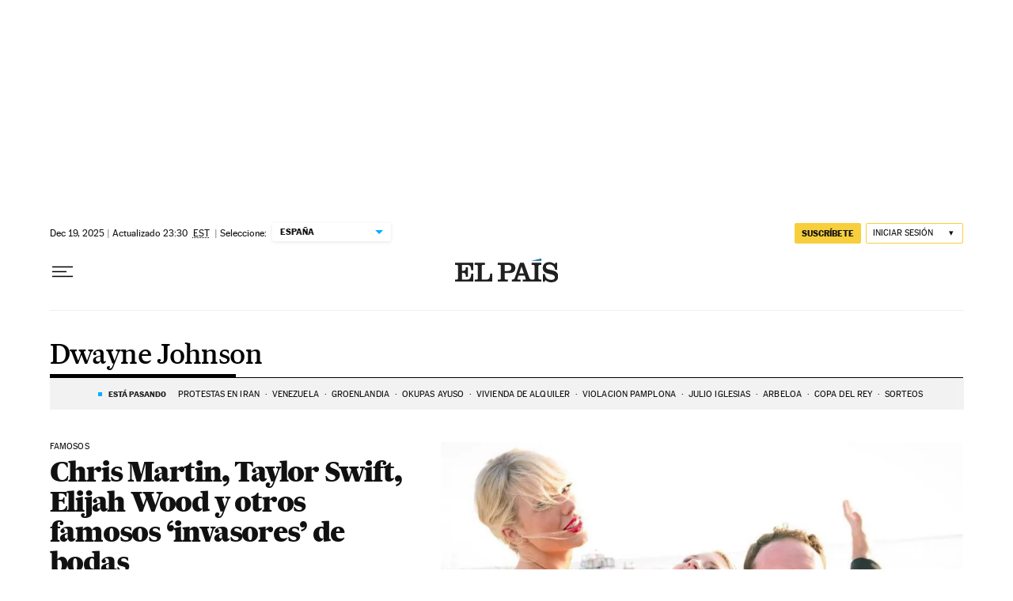

--- FILE ---
content_type: text/html; charset=utf-8
request_url: https://elpais.com/noticias/dwayne-douglas-johnson/
body_size: 48995
content:
<!DOCTYPE html><html lang="es-ES"><head><meta charSet="UTF-8"/><meta name="viewport" content="width=device-width, initial-scale=1.0"/><link rel="preconnect" href="//static.elpais.com"/><link rel="preconnect" href="//assets.adobedtm.com"/><link rel="preconnect" href="//sdk.privacy-center.org"/><link rel="preload" href="https://imagenes.elpais.com/resizer/v2/3YBYDUBKPWFZC3IVTO64L3IGSA.jpg?auth=283601c29abee1c743e14bc5b6b6d1d439f863b0349731a369239005103bfa63&amp;width=414&amp;height=233&amp;focal=479%2C239" imageSrcSet="https://imagenes.elpais.com/resizer/v2/3YBYDUBKPWFZC3IVTO64L3IGSA.jpg?auth=283601c29abee1c743e14bc5b6b6d1d439f863b0349731a369239005103bfa63&amp;width=414&amp;height=233&amp;focal=479%2C239 414w,https://imagenes.elpais.com/resizer/v2/3YBYDUBKPWFZC3IVTO64L3IGSA.jpg?auth=283601c29abee1c743e14bc5b6b6d1d439f863b0349731a369239005103bfa63&amp;width=828&amp;height=466&amp;focal=479%2C239 828w" imageSizes="(min-width:1214px)661px,(min-width:1001px)55.08vw,(min-width:768px)436px,(min-width:576px)94.63vw,100vw" as="image" fetchpriority="high"/><link rel="preload" href="https://static.elpais.com/dist/resources/fonts/majrit/majrit-text/Majrit-Text-Bold.woff2" as="font" type="font/woff2" crossorigin=""/><link rel="preload" href="https://static.elpais.com/dist/resources/fonts/majrit/majrit-text/Majrit-Text-Roman.woff2" as="font" type="font/woff2" crossorigin=""/><script type="application/javascript">window.ENP = {"globalContent":{"_id":"7bc7e79ba1a56273a5f32c11ed808b434291e3e2c2d5790f5d246c016f48c6ca","website":"el-pais","alertEnabled":true,"lotteryButtonEnabled":false,"chatbotDisabled":false,"subscribeLinkByIP":"https://elpais.com/suscripciones/america/#/campaign","subscribeLink":"https://elpais.com/suscripciones/#/campaign","subscribePremiumLink":{"default":"https://elpais.com/suscripciones/premium/upgrade/","CA":"https://elpais.com/suscripciones/digital/premium/upgrade/eucan/","US":"https://elpais.com/suscripciones/digital/premium/upgrade/eucan/"},"usunLoginUrl":"https://services.users.elpais.com/serviceLogin.html","baseUrlApiGateway":"https://wdnf3ec6zb.execute-api.eu-west-1.amazonaws.com/PRO/api/","serviceProductUrl":"https://services.users.elpais.com/serviceProduct.html","newsGoogleScript":"https://news.google.com/swg/js/v1/swg.js","secretPasswordServiceProduct":"&_&que_es_mi_barco$_$","favoritesURL":"https://static.elpais.com/dist/resources/js/5a1d96e6a200dc687626522b475e985b/ENP-favorites.js","apiOrigin":"https://publicapi.elpais.com","publicApi":"https://publicapi.elpais.com","entitlements":{"basic":[2895115629259653],"premium":[2810938707754442]},"omitAds":false},"deployment":{"arcVersion":"2356","cssVersion":"5a1d96e6a200dc687626522b475e985b","jsVersion":"5a1d96e6a200dc687626522b475e985b","resourcePath":"https://static.elpais.com/dist"},"translations":{"dateTime":{"dateTimeConnector":"a las","ago":"Hace %s","actualizado":"Actualizado","act":"Act.","published":"Publicado a las:","modified":"y modificado a las"},"sharedBar":{"commentsMessage":"Ir a los comentarios","copyLink":"Enlace copiado"},"subscribePremiumText":"Añade más ventajas a tu suscripción: 2 cuentas de email, PDF de EL PAÍS y todo Cinco Días.","subscribePremiumButton":"HAZTE PREMIUM","chatbot":{"welcomeMessage":"Hola%s, ¿puedo ayudarte?"},"cutOffMarks":{"searchBox":{"common":{"defaultOptionText":"Por %s"}},"cutOffMarksList":{"common":{"noResultsMessage":"No se encontraron resultados"}}},"games":{"registerPrimaryPlayText":"Regístrate ahora","registerSecondaryPlayText":"Ya soy suscriptor"},"wrapped2025":{"mostReadSections":{"titleSubscribed":"Tus artículos más leídos han sido sobre"}}},"siteProperties":{"liveKickerUrl":"https://eskup.elpais.com/OuteskupSimple","languageCode":"es-ES","siteDomainURL":"https://elpais.com","subscribeOther":{"default":{"MX":"https://elpais.com/suscripciones/america/mexico/digital/#/campaign#","CO":"https://elpais.com/suscripciones/america/colombia/digital/#/campaign#","CL":"https://elpais.com/suscripciones/america/chile/digital/#/campaign#","CA":"https://elpais.com/suscripciones/digital/eucan/","US":"https://elpais.com/suscripciones/digital/eucan/"},"freemium_t2":{"default":"https://elpais.com/suscripciones/premium/primer-mes-anual/#/campaign","defaultAm":"https://elpais.com/suscripcion/latam/primermes/premium/mensual/anual/#/campaign","MX":"https://elpais.com/suscripcion/latam/primermes/premium/mensual/anual/#/campaign","CO":"https://elpais.com/suscripcion/colombia/premium/primermes/anual","CL":"https://elpais.com/suscripcion/latam/primermes/premium/mensual/anual/#/campaign","CA":"https://elpais.com/suscripciones/digital/premium/primer-mes-anual/eucan","US":"https://elpais.com/suscripciones/digital/premium/primer-mes-anual/eucan"}},"relativeSearchURL":"/buscador/","games":{"ctaLoginUrl":"https://elpais.com/subscriptions/#/sign-in#?prod=REGCONTADOR&o=popup_regwall","ctaRegisterUrl":"https://elpais.com/subscriptions/#/register#?prod=REGCONTADOR&o=popup_regwall&prm=signwall_contadorpopup_registro_el-pais"}},"disabledFeatures":{"NOFAV":true,"NOPUBLI":false,"NOCSS":false},"overrideCss":null};</script><script type="application/javascript">window.LANG = "es-ES";</script><script type="text/javascript">window.arcIdentityApiOrigin = "https://publicapi.elpais.com";window.arcSalesApiOrigin = "https://publicapi.elpais.com";window.arcSignInUrl = "/subscriptions";if (false || window.location.pathname.indexOf('/pf/') === 0)
  { window.arcSignInUrl = "/pf" + window.arcSignInUrl + "?_website=el-pais"; }</script><script src="https://static.prisa.com/dist/subs/securesharesession/v2/latest/securesharesession.min.js"></script><script type="text/javascript" id="enp-script-0" src="https://static.elpais.com/dist/resources/js/5a1d96e6a200dc687626522b475e985b/ENP-section-auto.js" defer=""></script><script src="https://contributor.google.com/scripts/1d9eb4aae2cdce07/loader.js" defer=""></script><script type="text/javascript">
          var EP=EP||{};
          (function(e){e.FC={getCookie:function(a){a+="=";for(var d=document.cookie.split(";"),b=0;b<d.length;b++){for(var c=d[b];" "==c.charAt(0);)c=c.substring(1,c.length);if(0==c.indexOf(a))return c.substring(a.length,c.length)}return null},getReleasedStorage:function(a,d){my_storage=window.localStorage;var b=my_storage.getItem(a);if(null!==b&&-1!=b.indexOf("|")){var c=b.substring(0,b.indexOf("|"));b=b.substring(b.indexOf("|")+1,b.length);if(c==
          d||"mostrarFC"==a&&"SI"==b)return b}return null},setReleasedStorage:function(a,d,b){my_storage=window.localStorage;my_storage.setItem(a,d+"|"+b)},cumpleAleatorio:function(a){return cumple_aleatorio=100*Math.random()<a?!0:!1},init:function(){window.es_suscriptor=!1;var{UT=''}=(cookieValue=EP.FC.getCookie("pmuser"))&&cookieValue!=='null'?JSON.parse(cookieValue):{};es_suscriptor=(UT==="T1"||UT==="T2");window.googlefc=window.googlefc||{};googlefc.controlledMessagingFunction=function(a){(es_suscriptor||true)?a.proceed(!1):a.proceed(!0)}}};EP.FC.init()})(EP);
          (function(){'use strict';var f=function(a){var b=0;return function(){return b<a.length?{done:!1,value:a[b++]}:{done:!0}}},l=this,m=/^[w+/_-]+[=]{0,2}$/,n=null,q=function(){},r=function(a){var b=typeof a;if("object"==b)if(a){if(a instanceof Array)return"array";if(a instanceof Object)return b;var c=Object.prototype.toString.call(a);if("[object Window]"==c)return"object";if("[object Array]"==c||"number"==typeof a.length&&"undefined"!=typeof a.splice&&"undefined"!=typeof a.propertyIsEnumerable&&!a.propertyIsEnumerable("splice"))return"array";
          if("[object Function]"==c||"undefined"!=typeof a.call&&"undefined"!=typeof a.propertyIsEnumerable&&!a.propertyIsEnumerable("call"))return"function"}else return"null";else if("function"==b&&"undefined"==typeof a.call)return"object";return b},t=Date.now||function(){return+new Date},u=function(a,b){function c(){}c.prototype=b.prototype;a.m=b.prototype;a.prototype=new c;a.prototype.constructor=a;a.j=function(a,c,g){for(var d=Array(arguments.length-2),e=2;e<arguments.length;e++)d[e-2]=arguments[e];return b.prototype[c].apply(a,
          d)}};var v=function(a,b){Object.defineProperty(l,a,{configurable:!1,get:function(){return b},set:q})};var w=function(){return Math.floor(2147483648*Math.random()).toString(36)+Math.abs(Math.floor(2147483648*Math.random())^t()).toString(36)};var y=function(){this.a="";this.b=x},x={},z=function(a){var b=new y;b.a=a;return b};var A=function(a,b){a.src=b instanceof y&&b.constructor===y&&b.b===x?b.a:"type_error:TrustedResourceUrl";if(null===n)b:{b=l.document;if((b=b.querySelector&&b.querySelector("script[nonce]"))&&(b=b.nonce||b.getAttribute("nonce"))&&m.test(b)){n=b;break b}n=""}b=n;b&&a.setAttribute("nonce",b)};var B=function(a){this.a=a||l.document||document};B.prototype.appendChild=function(a,b){a.appendChild(b)};var C=function(a,b,c,d,e,g){try{var h=a.a,k=a.a.createElement("SCRIPT");k.async=!0;A(k,b);h.head.appendChild(k);k.addEventListener("load",function(){e();d&&h.head.removeChild(k)});k.addEventListener("error",function(){0<c?C(a,b,c-1,d,e,g):(d&&h.head.removeChild(k),g())})}catch(p){g()}};var D=l.atob("aHR0cHM6Ly93d3cuZ3N0YXRpYy5jb20vaW1hZ2VzL2ljb25zL21hdGVyaWFsL3N5c3RlbS8xeC93YXJuaW5nX2FtYmVyXzI0ZHAucG5n"),E=l.atob("WW91IGFyZSBzZWVpbmcgdGhpcyBtZXNzYWdlIGJlY2F1c2UgYWQgb3Igc2NyaXB0IGJsb2NraW5nIHNvZnR3YXJlIGlzIGludGVyZmVyaW5nIHdpdGggdGhpcyBwYWdlLg=="),aa=l.atob("RGlzYWJsZSBhbnkgYWQgb3Igc2NyaXB0IGJsb2NraW5nIHNvZnR3YXJlLCB0aGVuIHJlbG9hZCB0aGlzIHBhZ2Uu"),ba=function(a,b,c){this.b=a;this.f=new B(this.b);this.a=null;this.c=[];this.g=!1;this.i=b;this.h=c},H=function(a){if(a.b.body&&!a.g){var b=
          function(){F(a);l.setTimeout(function(){return G(a,3)},50)};C(a.f,a.i,2,!0,function(){l[a.h]||b()},b);a.g=!0}},F=function(a){for(var b=I(1,5),c=0;c<b;c++){var d=J(a);a.b.body.appendChild(d);a.c.push(d)}b=J(a);b.style.bottom="0";b.style.left="0";b.style.position="fixed";b.style.width=I(100,110).toString()+"%";b.style.zIndex=I(2147483544,2147483644).toString();b.style["background-color"]=K(249,259,242,252,219,229);b.style["box-shadow"]="0 0 12px #888";b.style.color=K(0,10,0,10,0,10);b.style.display=
          "flex";b.style["justify-content"]="center";b.style["font-family"]="Roboto, Arial";c=J(a);c.style.width=I(80,85).toString()+"%";c.style.maxWidth=I(750,775).toString()+"px";c.style.margin="24px";c.style.display="flex";c.style["align-items"]="flex-start";c.style["justify-content"]="center";d=a.f.a.createElement("IMG");d.className=w();d.src=D;d.style.height="24px";d.style.width="24px";d.style["padding-right"]="16px";var e=J(a),g=J(a);g.style["font-weight"]="bold";g.textContent=E;var h=J(a);h.textContent=
          aa;L(a,e,g);L(a,e,h);L(a,c,d);L(a,c,e);L(a,b,c);a.a=b;a.b.body.appendChild(a.a);b=I(1,5);for(c=0;c<b;c++)d=J(a),a.b.body.appendChild(d),a.c.push(d)},L=function(a,b,c){for(var d=I(1,5),e=0;e<d;e++){var g=J(a);b.appendChild(g)}b.appendChild(c);c=I(1,5);for(d=0;d<c;d++)e=J(a),b.appendChild(e)},I=function(a,b){return Math.floor(a+Math.random()*(b-a))},K=function(a,b,c,d,e,g){return"rgb("+I(Math.max(a,0),Math.min(b,255)).toString()+","+I(Math.max(c,0),Math.min(d,255)).toString()+","+I(Math.max(e,0),Math.min(g,
          255)).toString()+")"},J=function(a){a=a.f.a.createElement("DIV");a.className=w();return a},G=function(a,b){0>=b||null!=a.a&&0!=a.a.offsetHeight&&0!=a.a.offsetWidth||(ca(a),F(a),l.setTimeout(function(){return G(a,b-1)},50))},ca=function(a){var b=a.c;var c="undefined"!=typeof Symbol&&Symbol.iterator&&b[Symbol.iterator];b=c?c.call(b):{next:f(b)};for(c=b.next();!c.done;c=b.next())(c=c.value)&&c.parentNode&&c.parentNode.removeChild(c);a.c=[];(b=a.a)&&b.parentNode&&b.parentNode.removeChild(b);a.a=null};var M=function(a,b,c){a=l.btoa(a+b);v(a,c)},da=function(a,b,c){for(var d=[],e=2;e<arguments.length;++e)d[e-2]=arguments[e];e=l.btoa(a+b);e=l[e];if("function"==r(e))e.apply(null,d);else throw Error("API not exported.");};var fa=function(a,b,c,d,e){var g=ea(c),h=function(c){c.appendChild(g);l.setTimeout(function(){g?(0!==g.offsetHeight&&0!==g.offsetWidth?b():a(),g.parentNode&&g.parentNode.removeChild(g)):a()},d)},k=function(a){document.body?h(document.body):0<a?l.setTimeout(function(){k(a-1)},e):b()};k(3)},ea=function(a){var b=document.createElement("div");b.className=a;b.style.width="1px";b.style.height="1px";b.style.position="absolute";b.style.left="-10000px";b.style.top="-10000px";b.style.zIndex="-10000";return b};var N=null;var O=function(){},P="function"==typeof Uint8Array,Q=function(a,b){a.b=null;b||(b=[]);a.l=void 0;a.f=-1;a.a=b;a:{if(b=a.a.length){--b;var c=a.a[b];if(!(null===c||"object"!=typeof c||"array"==r(c)||P&&c instanceof Uint8Array)){a.g=b-a.f;a.c=c;break a}}a.g=Number.MAX_VALUE}a.i={}},R=[],S=function(a,b){if(b<a.g){b+=a.f;var c=a.a[b];return c===R?a.a[b]=[]:c}if(a.c)return c=a.c[b],c===R?a.c[b]=[]:c},U=function(a,b){var c=T;a.b||(a.b={});if(!a.b[b]){var d=S(a,b);d&&(a.b[b]=new c(d))}return a.b[b]};
          O.prototype.h=P?function(){var a=Uint8Array.prototype.toJSON;Uint8Array.prototype.toJSON=function(){if(!N){N={};for(var a=0;65>a;a++)N[a]="ABCDEFGHIJKLMNOPQRSTUVWXYZabcdefghijklmnopqrstuvwxyz0123456789+/=".charAt(a)}a=N;for(var c=[],d=0;d<this.length;d+=3){var e=this[d],g=d+1<this.length,h=g?this[d+1]:0,k=d+2<this.length,p=k?this[d+2]:0,ha=e>>2;e=(e&3)<<4|h>>4;h=(h&15)<<2|p>>6;p&=63;k||(p=64,g||(h=64));c.push(a[ha],a[e],a[h],a[p])}return c.join("")};try{return JSON.stringify(this.a&&this.a,V)}finally{Uint8Array.prototype.toJSON=
          a}}:function(){return JSON.stringify(this.a&&this.a,V)};var V=function(a,b){return"number"!=typeof b||!isNaN(b)&&Infinity!==b&&-Infinity!==b?b:String(b)};O.prototype.toString=function(){return this.a.toString()};var T=function(a){Q(this,a)};u(T,O);var W=function(a){Q(this,a)};u(W,O);var ia=function(a,b){this.g=new B(a);var c=U(b,11);c=z(S(c,4)||"");this.b=new ba(a,c,S(b,10));this.a=b;this.f=S(this.a,1);this.c=!1},X=function(a,b,c,d){b=new T(b?JSON.parse(b):null);b=z(S(b,4)||"");C(a.g,b,3,!1,c,function(){fa(function(){H(a.b);d(!1)},function(){d(!0)},S(a.a,12),S(a.a,5),S(a.a,3))})},ja=function(a){a.c||(M(a.f,"internal_api_load_with_sb",function(b,c,d){X(a,b,c,d)}),M(a.f,"internal_api_sb",function(){H(a.b)}),a.c=!0)};var Y=function(a){this.h=l.document;this.a=new ia(this.h,a);this.f=S(a,1);this.g=U(a,2);this.c=!1;this.b=a};Y.prototype.start=function(){try{ka(),ja(this.a),l.googlefc=l.googlefc||{},"callbackQueue"in l.googlefc||(l.googlefc.callbackQueue=[]),la(this)}catch(a){H(this.a.b)}};
          var ka=function(){var a=function(){if(!l.frames.googlefcPresent)if(document.body){var b=document.createElement("iframe");b.style.display="none";b.style.width="0px";b.style.height="0px";b.style.border="none";b.style.zIndex="-1000";b.style.left="-1000px";b.style.top="-1000px";b.name="googlefcPresent";document.body.appendChild(b)}else l.setTimeout(a,5)};a()},la=function(a){var b=t();X(a.a,a.g.h(),function(){var c=l.btoa(a.f+"cached_js");(c=l[c])?(c=l.atob(c),c=3E5>Math.abs(b-parseInt(c,10))):c=!1;c||
          (da(a.f,"internal_api_sb"),Z(a,S(a.b,9)))},function(b){b?Z(a,S(a.b,7)):Z(a,S(a.b,8))})},Z=function(a,b){a.c||(a.c=!0,a=new l.XMLHttpRequest,a.open("GET",b,!0),a.send())};(function(a,b){l[a]=function(c){for(var d=[],e=0;e<arguments.length;++e)d[e-0]=arguments[e];l[a]=q;b.apply(null,d)}})("__475an521in8a__",function(a){"function"==typeof l.atob&&(a=l.atob(a),a=new W(a?JSON.parse(a):null),(new Y(a)).start())});}).call(this);

          window.__475an521in8a__("[base64]/[base64]/[base64]");
          </script><script type="application/javascript">window.DTM = Object.assign(window.DTM || {}, {"isArticle":false,"pageDataLayer":{"businessUnit":"noticias","canonicalURL":"https://elpais.com/noticias/dwayne-douglas-johnson/","domain":"elpais.com","edition":"españa","geoRegion":"españa","language":"es-ES","paywallID":"","liveContent":false,"org":"prisa","pageInstanceID":"1768405094122_9428381","pageName":"elpaiscom/noticias/dwayne-douglas-johnson/","publisher":"el pais","siteID":"elpaiscom","sysEnv":"web","thematic":"informacion","onsiteSearchResults":"","onsiteSearchTerm":"","paywallActive":false,"paywallCounter":"not-set","pageTypology":"","paywallProductOther":"","editionNavigation":"not-set","author":[],"creationDate":"","pageType":"tag","dataLayerDelay":false,"paywallStatus":"0","primaryCategory":"tag","secondaryCategories":"","subCategory1":"tag>dwayne_douglas_johnson_a","subCategory2":"","tags":[]},"path":"//assets.adobedtm.com/0681c221600c/d0943e7fed9e/launch-90f4fb204f3b.min.js"});</script><title>Dwayne Johnson en EL PAÍS</title><meta name="date" scheme="W3CDTF" content="2025-12-20T05:30:01+01:00"/><meta name="lang" content="es-ES"/><meta name="author" content="Ediciones EL PAÍS"/><meta name="robots" content="index,follow"/><meta name="description" content="Todas las noticias sobre Dwayne Johnson publicadas en EL PAÍS. Información, novedades y última hora sobre Dwayne Johnson."/><meta name="organization" content="Ediciones EL PAÍS S.L."/><meta property="article:publisher" content="https://www.facebook.com/elpais/"/><meta property="article:modified_time" content="2025-12-20T05:30:01+01:00"/><meta property="og:title" content="Dwayne Johnson en EL PAÍS"/><meta property="og:description" content="Todas las noticias sobre Dwayne Johnson publicadas en EL PAÍS. Información, novedades y última hora sobre Dwayne Johnson."/><meta property="og:updated_time" content="2025-12-20T05:30:01+01:00"/><meta property="og:image" content="https://imagenes.elpais.com/resizer/v2/https%3A%2F%2Farc-anglerfish-eu-central-1-prod-prisa.s3.amazonaws.com%2Fpublic%2FPSMME3J7ZBDOHK4S6ZIIFVDEAQ.png?auth=6297c6ea5303b046503b1d9ef9d5cf46f4eacf1583ad6d61346d8fc8d9f9c948&amp;width=200&amp;height=200&amp;smart=true"/><meta property="og:image:width" content="200"/><meta property="og:image:height" content="200"/><meta property="og:url" content="https://elpais.com/noticias/dwayne-douglas-johnson/"/><meta property="og:type" content="website"/><meta property="og:site_name" content="El País"/><meta property="fb:app_id" content="94039431626"/><meta property="twitter:card" content="summary"/><meta property="twitter:site" content="@el_pais"/><link rel="canonical" href="https://elpais.com/noticias/dwayne-douglas-johnson/"/><meta property="article:section" content="Dwayne Johnson"/><meta property="article:tag" content="Dwayne Johnson"/><meta property="twitter:title" content="Dwayne Johnson en EL PAÍS"/><meta property="og:article:publisher" content="EL PAÍS"/><meta property="og:article:author" content="Ediciones EL PAÍS"/><meta property="fb:pages" content="8585811569"/><link rel="next" href="https://elpais.com/noticias/dwayne-douglas-johnson/1/"/><link rel="alternate" href="https://feeds.elpais.com/mrss-s/list/ep/site/elpais.com/tag/dwayne_douglas_johnson_a" type="application/rss+xml" title="RSS de Dwayne Johnson en EL PAÍS"/><script type="application/ld+json">[{"@context":"https://schema.org/","@type":"BreadcrumbList","itemListElement":[{"@type":"ListItem","item":{"@type":"CollectionPage","@id":"https://elpais.com/","name":"EL PAÍS: el periódico global"},"position":1},{"@type":"ListItem","item":{"@type":"CollectionPage","@id":"https://elpais.com/noticias/","name":"Noticias"},"position":2},{"@type":"ListItem","item":{"@type":"CollectionPage","@id":"https://elpais.com/noticias/dwayne-douglas-johnson/","name":"Dwayne Johnson"},"position":3}]},{"@context":"https://schema.org/","@type":"WPHeader","cssSelector":".z-he"},{"@context":"https://schema.org/","@type":"WPFooter","cssSelector":".z-fo"}]</script><link rel="manifest" href="/pf/resources/manifests/site.webmanifest?d=2356"/><link rel="icon" href="https://static.elpais.com/dist/resources/images/favicon.ico" type="image/x-icon"/><link rel="icon" href="https://static.elpais.com/dist/resources/images/favicon_96.png" type="image/png" sizes="96x96"/><link rel="apple-touch-icon" sizes="180x180" href="https://static.elpais.com/dist/resources/images/apple-touch-icon.png"/><style id="critical-css">:root{--article-body-tablet-offset: rem(32px);--grid-6-1-column-content: calc(1 * ((100% - var(--grid-column-gap) * 5) / 6 + var(--grid-column-gap)) - var(--grid-column-gap));--grid-6-1-column-content-gap: calc(1 * ((100% - var(--grid-column-gap) * 5) / 6 + var(--grid-column-gap)));--grid-8-1-column-content: calc(1 * ((100% - var(--grid-column-gap) * 7) / 8 + var(--grid-column-gap)) - var(--grid-column-gap));--grid-8-1-column-content-gap: calc(1 * ((100% - var(--grid-column-gap) * 7) / 8 + var(--grid-column-gap)));--grid-8-2-column-content: calc(2 * ((100% - var(--grid-column-gap) * 7) / 8 + var(--grid-column-gap)) - var(--grid-column-gap));--grid-8-3-column-content: calc(3 * ((100% - var(--grid-column-gap) * 7) / 8 + var(--grid-column-gap)) - var(--grid-column-gap));--grid-8-4-column-content: calc(4 * ((100% - var(--grid-column-gap) * 7) / 8 + var(--grid-column-gap)) - var(--grid-column-gap));--grid-10-1-column-content: calc(1 * ((100% - var(--grid-column-gap) * 9) / 10 + var(--grid-column-gap)) - var(--grid-column-gap));--grid-10-2-column-content: calc(2 * ((100% - var(--grid-column-gap) * 9) / 10 + var(--grid-column-gap)) - var(--grid-column-gap));--grid-10-3-column-content: calc(3 * ((100% - var(--grid-column-gap) * 9) / 10 + var(--grid-column-gap)) - var(--grid-column-gap));--grid-10-4-column-content: calc(4 * ((100% - var(--grid-column-gap) * 9) / 10 + var(--grid-column-gap)) - var(--grid-column-gap));--grid-10-1-column-content-gap: calc(1 * ((100% - var(--grid-column-gap) * 9) / 10 + var(--grid-column-gap)));--grid-12-1-column-content-gap: calc(1 * ((100% - var(--grid-column-gap) * 11) / 12 + var(--grid-column-gap)))}html{line-height:1.15;-webkit-text-size-adjust:100%}body{margin:0}hr{box-sizing:content-box;height:0;overflow:visible}pre{font-family:monospace,monospace;font-size:1em}abbr[title]{border-bottom:none;text-decoration:underline;-webkit-text-decoration:underline dotted;text-decoration:underline dotted}b,strong{font-weight:bolder}code,kbd,samp{font-family:monospace,monospace;font-size:1em}small{font-size:80%}sub,sup{font-size:75%;line-height:0;position:relative;vertical-align:baseline}sub{bottom:-.25em}sup{top:-.5em}button,input,optgroup,select,textarea{font-family:inherit;font-size:100%;line-height:1.15;margin:0}button,input{overflow:visible}button,select{text-transform:none}button,[type=button],[type=reset],[type=submit]{-webkit-appearance:button}button::-moz-focus-inner,[type=button]::-moz-focus-inner,[type=reset]::-moz-focus-inner,[type=submit]::-moz-focus-inner{border-style:none;padding:0}button:-moz-focusring,[type=button]:-moz-focusring,[type=reset]:-moz-focusring,[type=submit]:-moz-focusring{outline:1px dotted ButtonText}legend{box-sizing:border-box;color:inherit;display:table;max-width:100%;padding:0;white-space:normal}progress{vertical-align:baseline}textarea{overflow:auto}[type=number]::-webkit-inner-spin-button,[type=number]::-webkit-outer-spin-button{height:auto}[type=search]{-webkit-appearance:textfield;outline-offset:-2px}[type=search]::-webkit-search-decoration{-webkit-appearance:none}::-webkit-file-upload-button{-webkit-appearance:button;font:inherit}details{display:block}summary{display:list-item}iframe,img{display:block;border:none}input,textarea{outline:none}figure{margin:0}[type=search]::-webkit-search-cancel-button{display:none}._g{position:relative;box-sizing:border-box;grid-template-rows:max-content;grid-auto-flow:dense}[class*=_g_c-]{grid-row-start:auto}._g{grid-template-columns:repeat(4,1fr)}._g-xs{display:grid}._g-s>div{position:relative}._g-s>div:not(:first-child):before{content:"";position:absolute;top:0;left:-16px;height:100%;border-left:1px solid #e9e9e9}._g_c-1{grid-column-end:span 1}._g_c-2{grid-column-end:span 2}._g_c-3{grid-column-end:span 3}._g_c-4{grid-column-end:span 4}:root{--grid-column-gap: 1.3125rem;--grid-column-gap-justify: -1.3125rem;--grid-offset: 1.25rem;--grid-offset-justify: -1.25rem}._g{grid-column-gap:1.3125rem}._g-o{padding-left:1.25rem;padding-right:1.25rem}._g-o{margin-left:auto;margin-right:auto;box-sizing:border-box;width:100%}._g-f{max-width:none}._gf-np{padding:0}._gf .c{border-bottom:0}@keyframes blink{0%{opacity:1}50%{opacity:0}to{opacity:1}}@font-face{font-family:MajritTxRoman;font-style:normal;font-weight:400;font-display:swap;src:url(https://static.elpais.com/dist/resources/fonts/majrit/majrit-text/Majrit-Text-Roman.woff2) format("woff2"),url(https://static.elpais.com/dist/resources/fonts/majrit/majrit-text/Majrit-Text-Roman.woff) format("woff")}@font-face{font-family:MajritTx;font-style:normal;font-weight:900;font-display:swap;src:url(https://static.elpais.com/dist/resources/fonts/majrit/majrit-text/Majrit-Text-Black.woff2) format("woff2"),url(https://static.elpais.com/dist/resources/fonts/majrit/majrit-text/Majrit-Text-Black.woff) format("woff")}@font-face{font-family:MarcinAntB;font-style:normal;font-weight:400;font-display:swap;src:url(https://static.elpais.com/dist/resources/fonts/marcin-ant-b/marcinantb-regular-webfont.woff2) format("woff2"),url(https://static.elpais.com/dist/resources/fonts/marcin-ant-b/marcinantb-regular-webfont.woff) format("woff")}@font-face{font-family:MajritTx;font-style:normal;font-weight:500;font-display:swap;src:url(https://static.elpais.com/dist/resources/fonts/majrit/majrit-text/Majrit-Text-Medium.woff2) format("woff2"),url(https://static.elpais.com/dist/resources/fonts/majrit/majrit-text/Majrit-Text-Medium.woff) format("woff")}@font-face{font-family:MarcinAntB;font-style:normal;font-weight:700;font-display:swap;src:url(https://static.elpais.com/dist/resources/fonts/marcin-ant-b/marcinantb-bold-webfont.woff2) format("woff2"),url(https://static.elpais.com/dist/resources/fonts/marcin-ant-b/marcinantb-bold-webfont.woff) format("woff")}.clearfix:after,._cf:after{display:block;clear:both;content:""}._rt{position:relative;display:block}._rt:before{display:block;padding-top:var(--arc-aspect-ratio);content:""}._rt>*{position:absolute;top:0;left:0;width:100%;height:100%}._rt-1x1{--arc-aspect-ratio: 100%}._rt-4x3{--arc-aspect-ratio: 75%}._rt-16x9{--arc-aspect-ratio: 56.25%}._rt-9x16{--arc-aspect-ratio: 177.7777777778%}._rt-21x9{--arc-aspect-ratio: 42.8571428571%}.btn{color:inherit;background-color:unset;border:none;padding:0;box-sizing:border-box;font-size:.6875rem;line-height:1.36;text-transform:uppercase;padding:.3125rem .5rem;border-radius:.125rem;text-align:center;vertical-align:middle;cursor:pointer;font-weight:700;min-width:1.6875rem;display:inline-flex;justify-content:center;align-items:center;font-family:MarcinAntB,sans-serif;border:.0625rem solid transparent;white-space:nowrap}.btn:hover{opacity:.8}.btn-md{padding:.5rem;min-width:2rem;line-height:1rem}.btn-lg{min-width:10.3125rem;padding:.6875rem}.btn-1{right:.75rem;top:.75rem}.btn-2{background:#f7cf3c}.btn-3{border:1px solid #f7cf3c}.btn-4{border:1px solid #efefef;border-radius:0}.btn-5,.btn-6{background:#016ca2;color:#fff}.btn-7{border:1px solid #016ca2;color:#111}.btn-8{border:1px solid #016ca2}.btn-9{background:#016ca2}.btn-10{background-color:#e8120b;color:#fff}.btn-i{height:2rem;width:2rem}.btn-i svg{height:auto;width:1rem}._re{width:100%;height:auto}._pr{position:relative}._pa{position:absolute}._pf{position:fixed}._ls{list-style:none;padding:0;margin:0}._db{display:block}._df{display:flex}._di{display:inline}._dib{display:inline-block}._dg{display:grid}._dn{display:none}._ai-c{align-items:center}._ai-b{align-items:baseline}._js-c{justify-self:center}._js-e{justify-self:end}._jc-c{justify-content:center}._jc-se{justify-content:space-evenly}._btn{color:inherit;background-color:unset;border:none;padding:0;box-sizing:border-box;cursor:pointer;display:inline-flex;justify-content:center;align-items:center}._fl{float:left}._fr{float:right}._sr{background:#f9dc4a;color:#000;border:3px solid #000;font-size:1rem;line-height:1.13;padding:.625rem}._sr:not(:focus){border:0;clip:rect(0 0 0 0);clip-path:inset(100%);height:1px;overflow:hidden;padding:0;position:absolute;white-space:nowrap;width:1px}._sr:focus{position:fixed;top:0;left:0;z-index:1500;outline:none}.tpl-modal{overflow:hidden}body{background:#fff;color:#111;font-family:MajritTx,serif}a{text-decoration:none;color:inherit}a:hover{opacity:.8;transition:opacity .4s}figure a:hover{opacity:1}:root{--svg-circle: #fff;--svg-action: #fff}.ad,.prisa_ad,.ad-center-rail{display:flex;justify-content:center;line-height:0}.ad-mpu{min-width:18.75rem;height:37.5rem;align-items:flex-start;justify-content:center}.ad-mpu>div{width:18.75rem;min-height:18.75rem;position:sticky;z-index:1;margin:0 auto;top:0}.ad-giga{min-height:6.25rem;max-width:74.9375rem;margin:0 auto}.ad-giga-1{position:sticky;top:0;z-index:1010}.ad-315-otb{width:19.6875rem;min-height:36.25rem}.ad-sticky{position:fixed;bottom:0;z-index:1050;height:6.25rem;box-shadow:0 0 5px 2px #00000036;display:none;width:100%}div[id^=elpais_gpt-MPU]{height:37.5rem;min-width:18.75rem;align-items:flex-start;justify-content:center;clear:both}.ad-ntsd{min-height:1.875rem}.tpl-admin .placeholder_ad .ad_content{display:flex;justify-content:center;align-items:center;background:#ebebeb;font-family:sans-serif;font-size:.75rem;margin:0 auto}.tpl-admin .ad-mldb{display:none}.ad-giga-2{margin-top:4.375rem}.contrast-on{background-color:#000;filter:grayscale(100%) invert(100%)}.contrast-on a img,.contrast-on a video,.contrast-on figure img,.contrast-on figure video{filter:invert(1)}.contrast-on .ep_e,.contrast-on .ad,.contrast-on figure iframe,.contrast-on .playlist img,.contrast-on .playlist iframe,.contrast-on .ph-v_b,.contrast-on .c_m_i{filter:invert(1)}.cs{padding-top:1.5rem;grid-template-rows:repeat(4,auto)}.cs_t{grid-column:1/5;grid-row:2;border-bottom:1px solid #000;justify-content:flex-end;position:relative;display:flex;flex-direction:column}.cs_t:after{position:absolute;display:block;content:"";bottom:0;left:0;width:14.6875rem;height:.25rem;background:#000}.cs_t_e{margin:0;font-size:1.5rem;line-height:1;font-weight:900;letter-spacing:-.0375rem;color:#000}.cs_t_l{padding-bottom:.75rem;display:inline-block;position:relative}.cs_m{grid-column:1/5;grid-row:4;font-family:MarcinAntB,sans-serif;position:relative;display:flex;width:100%;box-sizing:border-box}.cs_m:after{content:"";width:1rem;height:100%;position:absolute;top:0;pointer-events:none;right:-.0625rem;background:#fff;background:linear-gradient(90deg,#fff0,#fff)}.cs_m:before{content:"";width:90%;height:.3125rem;position:absolute;top:0;left:0}.cs_m .sm{overflow-x:scroll;padding-right:1rem;padding-left:0}.cs_m a{font-size:.6875rem;line-height:1.18;color:#000;text-transform:uppercase;white-space:nowrap;padding:1.375rem .1875rem;letter-spacing:.00625rem}.cs_m a:not(:last-child):after{content:"\b7";margin-left:.4rem}.cs_m_i-a{position:relative}.cs_m_i-a:before{position:absolute;content:"";bottom:0;left:0;display:block;width:calc(100% - .6rem);height:.3125rem;background:#000}.cs_p{grid-column:1/5;grid-row:3;display:flex;align-items:flex-end;justify-content:center;z-index:2}.cs_p_i{display:flex;align-items:center;justify-content:center;padding:0}.cs_p_l{text-transform:uppercase;font-family:MarcinAntB,sans-serif;font-size:.625rem;line-height:1.2;letter-spacing:.01125rem;white-space:nowrap;padding:0 .25rem 0 0}.cs_p_n{display:inline-block;text-indent:-9999px;height:2rem;background-position:center;background-repeat:no-repeat}.tpl-h .cs{padding-top:unset}.tpl-h .cs_m{border-bottom:1px solid #000;justify-content:center}.tpl-tag .cs_t_e,.tpl-tag .x-f .x_s_l{font-weight:500}#elpais_gpt-LDB1>div{min-height:5.625rem}.cg_d{background:#fff}.x{box-shadow:0 .0625rem .25rem #00000005,0 .125rem .25rem #00000017;transform:translateZ(0);width:100%;z-index:5;top:0}.x_w{padding-top:.625rem;padding-bottom:.625rem;background:#fff}.x+.x-f{top:-3.125rem}.x_ep{grid-column:1/3;align-items:center}.x_u{grid-column:3/5;justify-content:flex-end;align-content:center;align-items:center}.x .btn-h{padding:0;margin-right:.75rem}.x .btn-h svg{width:1.625rem}.x .btn-u{font-weight:400;margin-left:.375rem}.x .btn-ur{background:#efefef}.x .btn-us{background:#f7cf3c}.ep_l{margin:0;display:inline-flex}.ep_e{height:2rem;display:inline-flex}.ep_i{height:1.875rem;width:auto;margin-top:-.0625rem}.ep_e-50{align-items:center}.ep_e-50 .ep_i{height:1.5625rem;margin-top:-.125rem}.x-f{position:fixed;left:0;width:100%;z-index:1030;border-top:.0625rem solid #000;margin-top:-3.125rem;top:3.125rem;transition:top .2s ease}.x-f .x_u{grid-column:4/5}.x-f .x_s_l{font-family:MajritTx,serif;font-weight:900;background-repeat:no-repeat;font-size:1.375rem;text-overflow:ellipsis;white-space:nowrap;overflow:hidden}.x-f .pb{height:.25rem;width:100%;background:#efefef;position:absolute;bottom:-.25rem}.x-f .pb_p{background:#00b1ff;height:.25rem;width:0;transition:all .9s}.x_sep{line-height:0;background:#fff}.x_sep_i{line-height:0;height:.0625rem;background:#efefef}.x-nf.x-p .ep_l{text-align:center}.cg_f{font-size:.75rem;font-family:MarcinAntB,sans-serif;color:#000;justify-content:center;align-items:center;padding:.75rem 0}.cg_f time{letter-spacing:.005625rem}.cg_f time:only-child{flex-basis:100%;text-align:center}.cg_f time .x_e_s{margin:0 .375rem;color:#757575}.cg_f .btn{padding:.1875rem .5rem .125rem}.cg_f .btn-2{display:none}.cg_f .btn-xpr{padding-left:1.125rem;background-image:url(https://static.elpais.com/dist/resources/images/sections/el-pais-expres/expres_clock.svg),url(https://static.elpais.com/dist/resources/images/sections/el-pais-expres/expres_chevron.svg);background-position:left center,right .5rem;background-repeat:no-repeat;font-weight:500;display:none}.cg_f .btn-50{background-image:url(https://static.elpais.com/dist/resources/images/sections/el-pais-expres/expres_chevron.svg);background-position:right .5rem;background-repeat:no-repeat;font-weight:500;display:none}.tpl-h-el-pais .cg_f{justify-content:space-between}.tpl-h .cg .cs{padding-top:0;display:none}.tpl-h .cg .cs_m{justify-content:center;grid-column:1/13;border-bottom:.0625rem solid #4a4a4a}.tpl-h .cg .cs_m a{padding:.9375rem .5625rem}.tpl-h .cg .cs_m a:after{display:none}.tpl-h .cg .cs_m a[href="https://elpais.com/expres"],.tpl-h .cg .cs_m a[href="https://elpais.com/expres/"]{background:#016ca2;color:#fff;font-weight:700;border-radius:2px;padding:.3125rem .5625rem;display:flex;align-self:center;margin-left:.875rem;position:relative}.tpl-h .cg .cs_m a[href="https://elpais.com/expres"]:before,.tpl-h .cg .cs_m a[href="https://elpais.com/expres/"]:before{content:"";height:43px;width:1px;background:#efefef;position:absolute;left:-.875rem;top:-.625rem}.tpl-h .cg .cs_m a[href="https://elpais.com/aniversario"],.tpl-h .cg .cs_m a[href="https://elpais.com/aniversario/"]{font-weight:700;position:relative;padding-left:.75rem}.tpl-h .cg .cs_m a[href="https://elpais.com/aniversario"]:before,.tpl-h .cg .cs_m a[href="https://elpais.com/aniversario/"]:before{content:"";height:43px;width:1px;background:#efefef;position:absolute;left:0;top:0}.icon_portal_login_user{width:100%;max-width:1rem}.x-ph{min-height:3.25rem}.me{visibility:hidden;pointer-events:none;z-index:-1}.me--a{z-index:1060;visibility:visible;pointer-events:auto}.me--a .btn-fl .icon_arrow_down{visibility:visible}.ed ul{text-transform:uppercase;flex-direction:column}.ed ul li{margin:0}.ed a{position:relative;padding-left:1.25rem;display:block;font-size:.6875rem;line-height:2.18}.ed a:before{content:"";position:absolute;border-radius:100%;display:block;left:0;top:.375rem;width:.75rem;height:.75rem;background-color:#f2f2f2;border:0}.ed_c{font-weight:900}.ed_c a:after{content:"";position:absolute;border-radius:100%;display:block;left:.1875rem;top:.5625rem;width:.375rem;height:.375rem;background-color:#00b1ff;border:0}.ed_l{list-style:none;background:#efefef80;position:inherit;display:block;box-shadow:inherit;border-radius:0;width:auto;padding:.375rem .875rem;margin:.25rem 0}.ed_l li{padding:0}.ed_l li:last-child{margin-bottom:0}.ed_l li a:before{content:"";position:absolute;border-radius:100%;display:block;left:0;top:.3125rem;width:.75rem;height:.75rem;background-color:#fff;border:1px solid #ededed}.ed_l li a span{text-transform:capitalize}.mc_bg{z-index:1040;height:100vh;width:100%;background-color:#0003;top:0;left:0;right:0}.mc_bg .mca{background:#fff;width:95%;height:20.625rem;position:absolute;top:50%;left:50%;transform:translate(-50%,-50%);z-index:1030;box-shadow:0 .0625rem .25rem #0000004d;border-radius:.25rem;text-align:center;font-family:MarcinAntB,sans-serif;border-top:.375rem solid #E8120B}.mc_bg .mca_c{right:1.25rem;top:1.25rem;z-index:1051;width:1rem;height:1rem}.mc_bg .mca_c svg{stroke:transparent}.mc_bg .mca .btn{padding:.5rem 0;color:#fff;font-size:.75rem;margin:0 .3125rem;min-width:8.4375rem}.mc_bg .mca_e{font-family:MajritTx,serif;font-size:1.125rem;line-height:1.22;color:#000;margin:3.75rem auto 1.125rem;font-weight:600;width:17.8125rem;text-transform:uppercase}.mc_bg .mca_e span{color:#e8120b;display:block}.mc_bg .mca_ts{font-size:.875rem;line-height:1.29;color:#111;margin:0 auto 1.875rem;width:15.9375rem}.al{font-family:MarcinAntB,sans-serif;background-color:#fff}.al_f{border-bottom:.0625rem solid #efefef;padding-top:1.25rem;padding-bottom:.625rem;align-items:flex-start}.al_t{background-color:#016ca2;padding:.125rem 1.25rem;border-radius:.125rem;color:#fff;font-size:.6875rem;letter-spacing:.00625rem;text-transform:uppercase;font-weight:700;text-wrap:nowrap}.al_t-u{background-color:#e8120b}.al_t-u div{position:relative;width:-moz-max-content;width:max-content}.al_t-u div:after{content:"";font-size:.625rem;position:absolute;top:.0625rem;right:-.5rem;width:.25rem;height:.25rem;z-index:4;border-radius:50%;background:#fff;animation:blink 1s infinite}.al_txt{padding-left:.625rem;font-size:.875rem;line-height:1.14}.ek{font-family:MarcinAntB,sans-serif;margin-top:.625rem}.ek a{color:inherit}.ek_f{background-color:#efefef;align-items:stretch;align-content:stretch;position:relative}.ek_f:after{content:"";position:absolute;right:0;top:0;height:100%;width:30px;background:linear-gradient(90deg,#fff0,#fff0)}.ek_t{background:#016ca2;font-size:.625rem;line-height:1;font-weight:700;color:#fff;padding:0 .75rem;letter-spacing:.1px;align-items:center;text-transform:uppercase;white-space:nowrap}.ek_txt{padding:.75rem;font-size:.8125rem;overflow-wrap:anywhere;line-height:1.23;white-space:nowrap;overflow-x:scroll}.w-widget_stock_exchange_ticker_5d{font-family:MarcinAntB,sans-serif;font-size:.8125rem;line-height:1.15;background:transparent}.w-widget_stock_exchange_ticker_5d .w_b_of{background:transparent;overflow-x:auto}.w-widget_stock_exchange_ticker_5d .w_b{display:flex;flex-wrap:nowrap;height:2.25rem;align-items:center;white-space:nowrap}.w-widget_stock_exchange_ticker_5d .w_val{flex:1 1 auto;position:relative;text-align:center;display:flex;padding:0 .625rem;justify-content:center}.w-widget_stock_exchange_ticker_5d .w_val:before{content:"";display:block;position:absolute;left:0;top:.125rem;height:.8125rem;width:.0625rem;display:inline-block;background:none}.w-widget_stock_exchange_ticker_5d .w_val:first-child:before{display:none}.w-widget_stock_exchange_ticker_5d .w_val a{padding-top:.3125rem}.w-widget_stock_exchange_ticker_5d .w_val_var{font-weight:700;background-color:#f9f9f9;margin-left:.875rem;padding:.3125rem .3125rem .1875rem;border-radius:4px}.w-widget_stock_exchange_ticker_5d .w_val_var:after{font-size:.625rem}.w-widget_stock_exchange_ticker_5d .w_val_var-eq:after{content:"=";padding-left:.1875rem}.w-widget_stock_exchange_ticker_5d .w_val_var-up{color:#1e7a3b;padding-right:1.0625rem;background:#f9f9f9 url(https://static.elpais.com/dist/resources/images/cincodias/bolsa_sube-5d.svg) no-repeat 90% center}.w-widget_stock_exchange_ticker_5d .w_val_var-do{color:#d41703;padding-right:1.0625rem;background:#f9f9f9 url(https://static.elpais.com/dist/resources/images/cincodias/bolsa_baja-5d.svg) no-repeat 90% center}.b.b_ep{margin-top:0;font-family:MarcinAntB,sans-serif}.b.b_ep .b_h{align-items:baseline;flex-direction:row;border-bottom:unset;border-top:unset;padding-top:0;margin-bottom:0;border-bottom:.0625rem solid #000}.b.b_ep .b_h_t{font-size:.625rem;line-height:1.9;font-weight:700;letter-spacing:initial;text-transform:uppercase;padding:1.6875rem 0 .375rem}.b.b_ep .b_h_w{left:0;bottom:0;border-bottom:.25rem solid #000}.b.b_ep .b_h_w:after{display:none}.b.b_ep .b_h_sc{overflow-x:auto;overflow-y:hidden;width:100%;border:0;box-shadow:none;outline:none;height:1.5625rem;padding:0 0 0 .9375rem}.b.b_ep .b_h_sc:after{content:"";width:2rem;height:2.1875rem;position:absolute;pointer-events:none;right:0;bottom:0;background-image:linear-gradient(90deg,transparent,#fff)}.b.b_ep .b_h_ul-tr{font-family:MarcinAntB,sans-serif;font-size:.6875rem;width:-moz-max-content;width:max-content;text-transform:uppercase;letter-spacing:.00625rem}.b.b_ep .b_h_ul-tr a{margin:0 .5rem;position:relative;padding:.625rem 0}.b.b_ep .b_h_ul-tr a:after{content:".";width:.0625rem;height:.0625rem;position:absolute;right:-.5rem;top:.5rem}.b.b_ep .b_h_ul-tr a:first-child{margin-left:0}.b.b_ep .b_h_ul-tr a:last-child{margin-right:0}.b.b_ep .b_h_ul-tr a:last-child:after{content:""}.b.b_ep+.b{margin-top:2rem}.z-he .b.b_ep{background:#f2f2f2}.z-he .b.b_ep .b_h{border-bottom:unset;justify-content:center}.z-he .b.b_ep .b_h_t{padding:.6875rem 0 .625rem .8125rem;white-space:nowrap;position:relative}.z-he .b.b_ep .b_h_t:after{content:"";width:.3125rem;height:.3125rem;background:#00b1ff;position:absolute;top:calc(50% - 2.5px);left:0}.z-he .b.b_ep .b_h_w{border-bottom:0;flex:unset}.z-he .b.b_ep .b_h_sc{width:auto}.z-he .b.b_ep .b_h_sc:after{background-image:linear-gradient(90deg,transparent,#f2f2f2)}.z-he .b.b_ep+.b{margin-top:2rem}.z-he .b.b_ep+.z_hr{display:none}.c{padding-bottom:1.125rem;margin-bottom:1.25rem;border-bottom:.0625rem solid #ebebeb;display:flex;flex-direction:column;flex-wrap:nowrap;position:relative}.c:last-of-type{border-bottom:none;margin-bottom:0;padding-bottom:0}.c_kg{container:customkicker/inline-size}.c_m{margin-bottom:.8125rem}.c_m_p{font-family:MarcinAntB,sans-serif;font-size:.6875rem;line-height:1.18;text-align:right;padding:.25rem 0 .3125rem;color:#666}.c_m_p_a{padding-left:.125rem;letter-spacing:normal;color:#111;text-transform:uppercase}.c_m_p_a span{text-transform:none}.c_m_i{fill:#fff;width:15%;bottom:.75rem;left:.75rem}.c_m_i_pa{left:auto;right:.625rem}.c_m_c-v{overflow:hidden}.c_m-vp{position:relative;z-index:10}.c .c_h{display:flex;flex-direction:column}.c_k{font-family:MarcinAntB,sans-serif;font-size:.6875rem;line-height:1.09;margin-bottom:.4375rem;display:inline-block;font-weight:400;letter-spacing:.01125rem;text-transform:uppercase;position:relative;z-index:10}.c_kg_n{background:#000;color:#fff;font-size:.6875rem;line-height:1.73;padding:0 .1875rem;font-weight:400;font-family:sans-serif}.c_k-l{color:#e8120b;font-weight:700;position:relative}.c_k-l:after{content:"";font-size:.625rem;position:relative;display:inline-block;top:-.4375rem;right:-.125rem;width:.1875rem;height:.1875rem;z-index:4;border-radius:50%;background:#e8120b;animation:blink 1s infinite}.c_k-br span{background:#000;color:#fff;width:-moz-max-content;width:max-content;padding:.125rem .25rem .0625rem;font-family:MarcinAntB,sans-serif;font-size:.625rem;line-height:1.2;text-indent:inherit;height:auto;text-transform:uppercase}.c_k-r:before{background:#016ca2}.c_k-s:before{background:#f7cf3c}.c_k-r:before,.c_k-s:before{content:"";display:inline-block;width:10px;height:10px;border-radius:5px;margin-right:5px;bottom:-1px}.c_t{font-size:1.25rem;line-height:1.15;letter-spacing:-.018125rem;font-weight:700;margin:0 0 .75rem}.c_t a:before{content:"";display:block;position:absolute;top:0;left:0;width:100%;height:100%;z-index:4;background:transparent}.c_t-r a{font-weight:400;font-family:MajritTxRoman,serif}.c_t_i{top:.0625rem}.c_t-xl,.c_t-xxl{line-height:1.2!important}.c_t-lg{line-height:1.1!important}.c_t-sm{line-height:1!important}.c_t-xs{line-height:.9!important}.c_t-xxs{line-height:.7!important}.c--st .c_t{margin-bottom:.4375rem}.c_st{font-weight:400;font-family:MajritTxRoman,serif;margin:0 0 .75rem}.c_a{font-family:MarcinAntB,sans-serif;font-size:.6875rem;line-height:1.27;text-transform:uppercase;color:#666;position:relative;z-index:10}.c_a_l{color:inherit;text-transform:none}.c_a_vr{padding:0 .125rem}.c_d{font-family:MajritTxRoman,serif;font-size:.9375rem;line-height:1.27;color:#4a4a4a;margin:.5rem 0 0}.c_ap{margin-top:1.125rem;text-align:left;position:relative;z-index:10;min-height:2.3125rem}.c_apc{align-items:center}.c_apc_i{width:1.9375rem;height:1.9375rem;background-color:#efefef;border-radius:50%}.c_apc_t{width:calc(100% - 45px);height:.125rem;background-color:#efefef;margin-left:.9375rem}.c_r{text-align:left;font-size:.8125rem;line-height:1.38;font-weight:700;margin:1.0625rem 0 0;padding:0;list-style:none;position:relative;z-index:10}.c_r_i{padding-left:2.0625rem;position:relative}.c_r_i:nth-child(n+2){margin-top:.1875rem}.c_r_i:before{content:"";width:1.5625rem;height:.0625rem;background:#111;display:inline-block;position:absolute;top:.4375rem;left:0}.c_r_v{background-size:.875rem .875rem;width:.875rem;height:.875rem;fill:#000;vertical-align:top;margin-right:.25rem;text-indent:200%;display:inline-block;overflow:hidden}.c_r_s{width:1.0625rem;height:1.0625rem;top:-.0625rem;margin-right:.25rem;display:inline-block;vertical-align:top}.c_r_k{text-transform:uppercase;font-size:.6875rem;position:relative;padding-right:.3125rem;margin-right:.1875rem}.c_r_k:after{content:"|";position:absolute;top:-.1875rem;right:0}.c_r_k-l{color:#e8120b;margin-right:.1875rem;font-family:MarcinAntB,sans-serif}.c_r_k-l:after{animation:blink 1s infinite;background-color:#ff3f00;border-radius:.2rem;content:"";height:.1875rem;width:.1875rem;top:.0625rem;right:0}.c_l{margin-top:1.125rem;position:relative;z-index:10}.c_l .lbf{margin:0}.c-r .c_t{font-weight:400;font-family:MajritTx,serif}.kg{text-indent:-624.9375rem;white-space:nowrap;overflow:hidden;height:1.625rem;position:relative;z-index:10}.kg-editorial{text-indent:0;white-space:unset;font-family:MarcinAntB,sans-serif;font-size:.625rem;line-height:2.6;margin-bottom:0;display:inline-block;font-weight:400;letter-spacing:.01125rem;text-transform:uppercase;vertical-align:top}.c-o .c_t{font-style:italic}.c-h .c_m{order:5}.c-st .c_kg,.c--m-n .c_kg{margin-bottom:.5rem}.c_t-xxl a{font-size:125%;line-height:1.1}.c_t-xl a{font-size:120%;line-height:1.1}.c_t-lg a{font-size:110%;line-height:1.1}.c_t-sm a{font-size:90%;line-height:1.1}.c_t-xs a{font-size:80%;line-height:1.1}.c_t-xxs a{font-size:75%;line-height:1.1}.c_t-i{font-style:italic}.c-ec{container-type:inline-size;container-name:card-vineta;display:grid;grid-template-columns:1fr 1fr 1fr;grid-column-gap:var(--grid-column-gap);grid-auto-rows:min-content}.c-ec .c_h{grid-column:1/4;order:9}.c-ec .c_m{grid-column:1/4;order:10;max-width:6.125rem}@container card-vineta (min-width: 220px){.c-ec .c_h{grid-column:1/3;order:0}.c-ec .c_m{grid-column:3;order:6}}.c--c{text-align:center}.c--c .kg{margin-left:auto;margin-right:auto}.c_t_i{width:1.0625rem;height:1.0625rem;bottom:-.0625rem;margin-right:.25rem;position:relative;display:inline-block}.c_t_i-v{background:url(https://static.elpais.com/dist/resources/images/v2/ico-play.svg) no-repeat}.c_rcp{margin-top:1.5rem}.c_rcp .c_rcp_d{font-family:MarcinAntB,sans-serif;font-size:.875rem;line-height:1;letter-spacing:.00375rem;color:#0006}:lang(es-US) .tpl-h-us .c_t_i-s{display:none}.tpl-admin .c_t a:before{display:none}.c--mx{display:grid;align-items:flex-start}.c--mx .c_m{grid-row:3;margin-bottom:0}.c--mx .c_h{grid-row:2}.c--mx .c_h .c_t{margin-bottom:0}.c--mx .c_a{grid-row:4}.c--mx .c_d{grid-row:5;margin-top:0}.c--mx .c_r{grid-row:6;margin-top:0}.mw,.z-fo{padding-top:.0625rem;padding-bottom:.0625rem}.mw{background:#fff}.b{margin-top:2.5rem;clear:both}.b_h{border-top:.5rem solid #000;border-bottom:.0625rem solid #000;justify-content:space-between;align-items:flex-end;margin-bottom:1.25rem}.b_hr{border-bottom:double #000;grid-column:1/13;margin-top:calc(var(--grid-column-gap) / 2)}.b_hr-s{border-bottom:.5rem solid #000}.b_hr-s-b{border-bottom:double #4a4a4a}.c:last-of-type+.w{margin-top:1.25rem;border-top:.0625rem solid #ebebeb;padding-top:1.25rem}.w+.c{margin-top:1.25rem}.b_h_w{flex:1 0 auto}.b_h_w:after{content:"";width:90%;max-width:13.125rem;height:.1875rem;background:#000;display:block;position:absolute;bottom:0;left:0}.b_h_w .btn{padding:0;vertical-align:sub}.b_h_w .btn svg{width:1.5rem;fill:#000}.b_h_h{display:inline-block;margin:0}.b_h_t{font-weight:900;font-size:1.375rem;line-height:1;letter-spacing:-.034375rem;color:#222;padding-bottom:.9375rem;padding-top:1.125rem;display:inline-block}.b_h_m{text-transform:uppercase;font-family:MarcinAntB,sans-serif;display:none}.b_h_m-o{position:absolute;z-index:1;box-sizing:border-box;background:#fff;box-shadow:0 .0625rem .25rem #0000004d,0 .125rem 1.5rem #00000017;transform:translateZ(0);z-index:11;left:0;width:100%;display:block;top:100%;padding:2.875rem 2.5rem;font-size:.75rem;line-height:1.83}.b_h_m-o a{display:block}.b_h_m-o .btn-c{display:block;width:2.0625rem;height:auto}.b_h_m .btn-c{top:.5rem;right:.5rem}.b_h .btn{margin-bottom:.4375rem;margin-left:.5rem}.b_h .btn-i{margin:0}.b_h .btn-l{color:#e8120b;position:relative}.b_h .btn-l:after{position:absolute;animation:blink 1s infinite;background-color:#e8120b;border-radius:.2rem;content:"";height:.1875rem;width:.1875rem;top:.4375rem;right:.1875rem}.b_h .btn-res{padding-right:1.375rem;background:url(https://static.elpais.com/dist/resources/images/sections/elecciones-brasil/resultados.svg) right center no-repeat}.b_h_sp{padding-bottom:.625rem;text-align:right;margin-left:.9375rem}.b_h_sp_l{text-transform:uppercase;font-size:.5rem;line-height:1.25;font-family:arial,sans-serif}.b_h_sp_n{min-width:2rem;height:2rem;text-indent:200%;white-space:nowrap;overflow:hidden}.b_h_k{font-family:MarcinAntB,sans-serif;font-size:.625rem;line-height:1.2;display:block;font-weight:400;letter-spacing:.01125rem;text-transform:uppercase;float:right;padding:.625rem 0 1rem .625rem}.b_h_k-s:before,.b_h_k-r:before{content:"";width:.6875rem;height:.6875rem;border-radius:.6875rem;display:inline-block;margin-right:.375rem;margin-right:.3125rem;position:relative;bottom:-.125rem}.b_h_k-s:before{background:#f7cf3c}.b_h_k-r:before{background:#00aeff}.b_row-2 .c{grid-column:span 2}.b ._g-o{padding-left:0;padding-right:0}.z_hr{margin-top:1.875rem}.b_cnb .c{border-bottom:none;margin-bottom:0;padding-bottom:0}.b_chi .c:first-of-type .c_t{margin-bottom:1.375rem}.b_chi .c:first-of-type .c_kg{margin-bottom:.5rem}.b_chi .c:first-of-type .c_st{margin-bottom:2.25rem}.b_chi .c:first-of-type.c--st .c_t{margin-bottom:1rem}.b_chi .c-d:first-of-type.c--m-n.c--c{display:block}.b_chi .c-d:first-of-type.c--m-n.c--c .c_a,.b_chi .c-d:first-of-type.c--m-n.c--c .c_d{text-align:center}.b_st{border-top:.0625rem solid #ebebeb;margin-top:1.25rem;padding-top:1.25rem}.b_sb{padding-bottom:1.25rem}.b_row-xs>.c:nth-of-type(n+2),.b_row-xs>.b_col:nth-of-type(n+2){position:relative}.b_row-xs>.c:nth-of-type(n+2):before,.b_row-xs>.b_col:nth-of-type(n+2):before{content:"";height:100%;width:1px;background:#dedede;left:calc(var(--grid-column-gap) / 2 - var(--grid-column-gap));top:0;position:absolute}.z-bn:first-of-type,.z-hi:first-of-type{padding-top:1rem}.z-bn:first-of-type style:first-child+.b,.z-bn:first-of-type .b:first-child,.z-hi:first-of-type style:first-child+.b,.z-hi:first-of-type .b:first-child{margin-top:0}.z-bn:first-of-type style:first-child+.b .b_h,.z-bn:first-of-type .b:first-child .b_h,.z-hi:first-of-type style:first-child+.b .b_h,.z-hi:first-of-type .b:first-child .b_h{padding-top:0}.cs_m{border-bottom:.0625rem solid #000}.sat{border-bottom:.0625rem solid #4a4a4a;grid-column:1/5;padding:1.5625rem 0;display:flex}.sat_i img{width:3.125rem;height:3.125rem;border-radius:50%}.sat_tx{margin-left:.9375rem}.sat_t{font-size:.75rem;text-transform:uppercase;font-family:MajritTx,serif;font-weight:900;margin-bottom:.9375rem}.sat_d{font-size:.875rem;line-height:1.14;font-family:MarcinAntB,sans-serif;margin:0 0 .625rem;color:#000000b3}.sat_rs{display:flex;align-items:center}.sat_rs svg{width:1.0625rem;height:.9375rem;position:relative;top:.125rem;margin-right:.4375rem}.sat_rs span{font-size:.625rem;font-family:MarcinAntB,sans-serif;border-left:.0625rem solid #d3d3d3;padding-left:.4375rem;vertical-align:middle;display:none}.b-au .c{display:grid;grid-column-gap:var(--grid-column-gap);grid-template-columns:repeat(4,1fr)}.b-au .c_h{grid-column:1/5;grid-row:1}.b-au .c_t{line-height:1.18;font-size:1.0625rem;font-weight:700;letter-spacing:-.0125rem;margin-bottom:1.0625rem}.b-au .c_st{font-size:.9375rem;line-height:1.27}.b-au .c_m{grid-column:1/3;grid-row:4;margin-bottom:0}.b-au .c_a{grid-column:1/5;grid-row:3}.b-au .c_d{font-size:.9375rem;line-height:1.27;grid-column:3/5;grid-row:4}.b-au .c--m-n{display:flex}.b-au_o .c{border-bottom:.0625rem solid #4a4a4a}.b-au_o .c_h{grid-row:1}.b-au_o .c_t{font-size:1.875rem;line-height:1.13;letter-spacing:-.0675rem;margin-bottom:.625rem;font-weight:900}.b-au_o .c_t_i{top:-.1875rem}.b-au_o .c_m{grid-column:1/5;grid-row:3}.b-au_o .c_a{grid-row:4}.b-au_o .c_d{grid-column:1/5;grid-row:5;color:#111}.b-au_f{border-top:.0625rem solid #4a4a4a;padding-top:1.1875rem;justify-content:space-between;margin:2.5rem 0 0}.b-au_f span{flex-grow:1}.b-au_s>*:not(:first-child){margin-top:3.125rem}.b-au_s .w-lmd{width:18.75rem;margin:3.125rem auto}.b-au_s .w-lmd .w_t{padding-bottom:.75rem}.b-au_s .w-lmd .w_t a{font-family:MarcinAntB,sans-serif;font-weight:700;font-size:.875rem}.b-au_s .w-lmd .w_t a span{padding:.25rem .3125rem;background:#565656;color:#fff;border-radius:.125rem;letter-spacing:.23125rem}.b-au_s .w-lmd li{display:grid;grid-template-columns:repeat(8,1fr);margin-top:1.25rem;padding-bottom:1.25rem;border-bottom:.0625rem solid #e2e2e2}.b-au_s .w-lmd li figure{grid-column:1/3}.b-au_s .w-lmd li figure img{width:100%;height:auto;border:.0625rem solid #efefef}.b-au_s .w-lmd li .w_b_txt{grid-column:4/9;font-family:MarcinAntB,sans-serif}.b-au_s .w-lmd li .w_b_txt_t{font-size:.875rem;letter-spacing:-.005rem;font-weight:700;text-transform:uppercase}.b-au_s .w-lmd li .w_b_txt_b{font-size:.875rem;letter-spacing:-.005rem;line-height:1.14}.b-au_s .w-lmd li:nth-last-of-type(1){border-color:#4a4a4a}.b.b-au{margin-top:2.5rem}.posicionador{display:block;position:relative;height:100%;width:100%}.videoTop{width:100%;height:100%;position:absolute;left:0;top:0}.ph-v_b{width:100%;bottom:0;left:50%;transform:translate(-50%);pointer-events:none;padding:var(--grid-offset);text-align:left;box-sizing:border-box;max-width:74.9375rem;z-index:1010;display:flex}.ph-v_p{flex:0 0 10%;max-width:6rem;height:auto;flex-direction:column;justify-content:center}.ph-v_c{font-family:MarcinAntB,sans-serif;color:#fff;flex-direction:column;justify-content:center;padding-left:.9375rem;box-sizing:border-box;flex:1}.ph-v_d{background:#000;font-size:.6875rem;line-height:1;padding:.125rem .25rem;letter-spacing:-.01875rem;position:absolute;bottom:0;right:0;display:inline-block}.ph-v_t{font-weight:700;font-size:.875rem;line-height:1.07;text-shadow:2px 4px 3px rgba(0,0,0,.3)}._rt-9x16.c_m_c-v,._rt-9x16.a_m_c-v{border-radius:4px;overflow:hidden}.videoTop:has(div.c_vr){height:100%}.c_vr{display:flex;background:#222;box-sizing:border-box;padding:0 .9375rem .9375rem;align-items:flex-end;justify-content:center;height:100%;width:100%}.c_vr_t{display:flex;background:#fff;border-radius:8px;box-shadow:0 0 24px #0000001a;font-family:MarcinAntB,sans-serif;padding:.75rem;justify-content:center;align-items:center}.c_vr_t p{font-size:.75rem;line-height:1.08;margin:0;font-weight:400;flex-basis:auto;margin-right:.9375rem;text-transform:uppercase}.c_vr_t .btn{font-size:.625rem;font-weight:800;border-radius:4px;align-self:center;padding-left:.625rem;padding-right:.625rem;display:inline-table;text-transform:uppercase}.c_vr_t .btn.btn-2{background:#f0d05a;color:#000}.a .c_vr_t{width:100%}.a ._rt-9x16 .c_vr_t{padding:.75rem}@media (min-width: 48em){._g{grid-template-columns:repeat(8,1fr)}._g-md{display:grid}._g_c-md-1{grid-column-end:span 1}._g_c-md-2{grid-column-end:span 2}._g_c-md-3{grid-column-end:span 3}._g_c-md-4{grid-column-end:span 4}._g_c-md-5{grid-column-end:span 5}._g_c-md-6{grid-column-end:span 6}._g_c-md-7{grid-column-end:span 7}._g_c-md-8{grid-column-end:span 8}:root{--grid-column-gap: 1.8125rem;--grid-column-gap-justify: -1.8125rem;--grid-offset: 1.625rem;--grid-offset-justify: -1.625rem}._g{grid-column-gap:1.8125rem}._g-o{max-width:47.9375rem;padding-left:1.625rem;padding-right:1.625rem}.cs{padding-top:1.875rem}.cs_t{grid-column:1/9}.cs_t_e{margin:0;font-size:1.75rem;letter-spacing:-.0375rem}.cs_m{grid-column:1/9}.cs_m:after{width:2rem}.cs_m .sm{padding-right:2rem}.cs_p{grid-column:1/9;border-bottom:unset}.tpl-h .cs{padding-top:unset}.x-nf .x_w{padding-top:2rem;padding-bottom:2rem}.x_u{grid-column:6/9;grid-row:1}.x .btn-u{background:none;border-color:#f7cf3c;width:auto;position:relative}.x .btn-u:after{content:" \25be";display:inline-block;padding:0 .1875rem 0 1.25rem}.x .btn-u svg,.x .btn-u abbr{display:none}.x .btn-u span{display:block}.x-nf .ep_l{justify-content:center}.ep_e-50 .ep_i{height:1.9375rem}.x_e{font-family:MarcinAntB,sans-serif;font-size:.75rem;line-height:1.33;align-items:center;grid-column:1/9}.x_e_s{color:#757575;padding:0 .1875rem}.x_e abbr{margin-left:.0625rem;text-align:center;min-width:1.6875rem;display:inline-block}.x .ed{height:1rem;position:relative;margin-left:.125rem}.x .ed>ul{position:absolute;top:-.3125rem;left:.3125rem;display:flex;box-shadow:0 .0625rem .25rem #0000001a;transform:translateZ(0);border-radius:.125rem;width:9.375rem;background-color:#fff;line-height:2;z-index:6}.x .ed>ul>li{padding:0 .625rem}.x .ed>ul>li:last-child{margin-bottom:.625rem}.x .ed li{display:none}.x .ed li.ed_a{order:0;font-weight:700;padding:0 .625rem;display:block}.x .ed li.ed_a b{text-transform:capitalize}.x .ed li.ed_a>a{cursor:default;pointer-events:none}.x .ed li.ed_a a{padding-left:0}.x .ed li.ed_a a:after{content:"";position:absolute;right:0;top:.5625rem;width:0;height:0;border-left:.3125rem solid transparent;border-right:.3125rem solid transparent;border-top:.3125rem solid #00aeff;transition:all .3s ease-out}.x .ed li.ed_a a:before{display:none}.x .ed li.ed_a .ed_l{display:none}.x .ed li.ed_c>a{cursor:default;pointer-events:none}.x .ed li.ed_c ul.ed_l li a:after{display:none}.x .ed li.ed_c ul.ed_l li a span{font-weight:inherit}.x-f .x_u{grid-column:6/9}.x-nf{box-shadow:none}.x-nf .x_e{display:flex;grid-column:1/6;grid-row:1}.x-nf .x_ep{grid-column:1/9;grid-row:2;display:contents}.x-nf .x_bh{grid-column:1/2;margin:1.25rem 0 0;display:flex;align-items:center}.x-nf .ep_l{grid-column:3/7;margin-top:1.25rem}.x-nf.x-p .ep_e{height:3.75rem;margin-top:0;display:flex;flex-direction:column}.x-nf.x-p .ep_e .ep_i{height:2.6875rem}.x-nf.x-p .ep_e-50 .ep_i{height:2.6875rem;margin-top:0}.x-nf.x-p .ep_sl{display:block;height:.8125rem;width:auto;margin-top:.25rem}.cg_f{display:none}.tpl-h .cg .cs{display:block}.tpl-h .cg .cs_m{position:relative}.tpl-h .cg .cs_m .sm{padding-right:0}.x-ph{min-height:8.9375rem}.tpl-h .x-ph{min-height:10.6875rem}.mc_bg .mca{width:36.5625rem;height:28.75rem}.mc_bg .mca .btn{min-width:12.5rem;padding:.625rem 0}.mc_bg .mca_e{font-size:1.25rem;line-height:1.2;margin:6.5625rem auto 2.1875rem;width:19.375rem}.mc_bg .mca_ts{margin:0 auto 3.125rem;width:16.875rem}.al_f{align-items:stretch;align-content:center;display:flex;padding:1.25rem .625rem .75rem}.al_t{min-width:6.125rem;padding:.5rem;border-radius:.9375rem;display:flex;align-items:center;justify-content:center}.al_txt{padding:.3125rem 0 .3125rem .625rem}.ek_f{padding:.625rem;align-items:stretch;align-content:center}.ek_t{padding:.5rem;justify-content:center;min-width:5.4375rem}.ek_txt{padding:.3125rem 0 .3125rem .9375rem;overflow-x:unset;white-space:unset}.w-widget_stock_exchange_ticker_5d{padding:0 1.375rem}.w-widget_stock_exchange_ticker_5d,.z-he .b.b_ep{background:#fff}.z-he .b.b_ep .b_h{background:#f2f2f2;padding:0 .9375rem}.c-h{grid-template-columns:1fr 1fr}.c--m-m .c_m{display:none}.b{margin-top:2.5rem}.b_h{margin-bottom:2.5rem}.b_row-bt{border-top:.0625rem solid #dedede;padding-top:calc(var(--grid-column-gap) / 2);margin-top:calc(var(--grid-column-gap) / 2)}.b_h_t{font-size:1.625rem;line-height:1;letter-spacing:-.040625rem}.b_row-2-md .c{grid-column:span 4}.b_row-4-md .c{grid-column:span 2}.b_op .w,.b_op .raw_html{grid-column:1/7}.z_hr{margin-top:2.5rem}.b_cnb-md .c{border-bottom:none;margin-bottom:0;padding-bottom:0}.b_chi .c:first-of-type .c_t{margin-bottom:1.5rem}.b_chi .c:first-of-type .c_st{margin-bottom:1.5rem}.b_chi .c:first-of-type.c--st .c_t{margin-bottom:1.25rem}.b_chi .c-d:first-of-type{display:grid;grid-column-gap:var(--grid-column-gap);grid-template-columns:7fr 3fr;grid-template-rows:auto}.b_chi .c-d:first-of-type .c_kg{grid-column:1/3;grid-row:1}.b_chi .c-d:first-of-type .c_h{grid-column:1/3;grid-row:2}.b_chi .c-d:first-of-type .c_m{grid-column:1/3;grid-row:3}.b_chi .c-d:first-of-type .c_a{grid-column:1/3;grid-row:4;text-align:left;line-height:1.1875rem}.b_chi .c-d:first-of-type .c_d{grid-column:1/2;grid-row:5;text-align:left}.b_chi .c-d:first-of-type .c_d:last-child{grid-column:1/3}.b_chi .c-d:first-of-type .c_ap{grid-column:1/2;grid-row:6}.b_chi .c-d:first-of-type .c_l{grid-column:2/3;grid-row:5/9;margin-top:0}.b_chi .c-d:first-of-type .c_l .lbf{margin-top:0}.b_chi .c-d:first-of-type .c_r{grid-column:2/3;grid-row:5/9}.b_chi .c-d:first-of-type.c--m .c_d+.c_r,.b_chi .c-d:first-of-type.c--m .c_ap+.c_r{margin-top:0}.b_chi .c-d:first-of-type .c_l+.c_r{grid-column:1/2;grid-row:7}.b_st{margin-top:1.25rem;padding-top:1.25rem}.b_st-md{border-top:.0625rem solid #ebebeb;margin-top:1.25rem;padding-top:1.25rem}.b_st-r-md{border-top:unset;margin-top:unset;padding-top:unset}.b_sb{padding-bottom:2.5rem}.b_row-md>.c:nth-of-type(n+2),.b_row-md>.b_col:nth-of-type(n+2){position:relative}.b_row-md>.c:nth-of-type(n+2):before,.b_row-md>.b_col:nth-of-type(n+2):before{content:"";height:100%;width:1px;background:#dedede;left:calc(var(--grid-column-gap) / 2 - var(--grid-column-gap));top:0;position:absolute}.z-bn:first-of-type style:first-child+.b,.z-bn:first-of-type .b:first-child,.z-hi:first-of-type style:first-child+.b,.z-hi:first-of-type .b:first-child{margin-top:0}.sat{grid-column:1/10;padding:1.5625rem 0}.sat_i img{width:3.625rem;height:3.625rem}.b-au .c{grid-template-columns:repeat(8,1fr)}.b-au .c_h{grid-column:3/9;grid-row:1}.b-au .c_t{line-height:1.15;font-size:1.25rem}.b-au .c_m{grid-column:1/3;grid-row:1/25}.b-au .c_a{grid-column:3/9;grid-row:3}.b-au .c_d{grid-column:3/9;grid-row:4}.b-au_o .c_h{grid-column:1/9;grid-row:1}.b-au_o .c_t{font-size:2.125rem;line-height:1.12;letter-spacing:-.076875rem;margin-bottom:1.875rem}.b-au_o .c_t_i{top:-.25rem}.b-au_o .c_m{grid-column:1/6;grid-row:2/6}.b-au_o .c_a{grid-column:6/9;grid-row:2}.b-au_o .c_d{grid-column:6/9;grid-row:3}.b-au_f{margin:3.625rem 0 0}.ph-v_t{font-size:1.125rem;line-height:1.06;letter-spacing:-.0125rem}.a .c_vr_t{padding:2.5rem}}@media (min-width: 48em) and (min-width: 48em) and (max-width: 62.5425em){._g-md-none{display:block}.x .btn-u span{overflow:hidden;text-overflow:ellipsis;max-width:6.875rem}}@media (min-width: 48em) and (min-width: 48em){.x .ed:hover li{display:block}.x .ed:hover li a:hover{font-weight:700}.x .ed:hover li.ed_a{border-bottom:1px solid rgba(151,151,151,.14);margin-bottom:.625rem}.x .ed:hover li.ed_a a:after{transform:rotate(180deg)}}@media (min-width: 48em) and (max-width: 62.5425em){.b_row-3-md._g{grid-template-columns:1fr 1fr 1fr}.b_row-3-md .c{grid-column:span 1}}@media (min-width: 62.5625em){._g{grid-template-columns:repeat(12,1fr)}._g-lg{display:grid}._g_c-lg-1{grid-column-end:span 1}._g_c-lg-2{grid-column-end:span 2}._g_c-lg-3{grid-column-end:span 3}._g_c-lg-4{grid-column-end:span 4}._g_c-lg-5{grid-column-end:span 5}._g_c-lg-6{grid-column-end:span 6}._g_c-lg-7{grid-column-end:span 7}._g_c-lg-8{grid-column-end:span 8}._g_c-lg-9{grid-column-end:span 9}._g_c-lg-10{grid-column-end:span 10}._g_c-lg-11{grid-column-end:span 11}._g_c-lg-12{grid-column-end:span 12}:root{--grid-column-gap: 1.9375rem;--grid-column-gap-justify: -1.9375rem;--grid-offset: 1.375rem;--grid-offset-justify: -1.375rem}._g{grid-column-gap:1.9375rem}._g-o{max-width:none;padding-left:1.375rem;padding-right:1.375rem}.ad-giga{min-height:15.625rem;align-items:center}.ad-sticky{width:61.875rem;left:0;right:0;margin:0 auto}div[id^=elpais_gpt-MPU]>div{position:sticky;z-index:1;width:18.75rem;min-height:18.75rem;top:3.4375rem}.ad-ntsd{min-height:3.125rem}.ad-ldb-1{position:sticky;top:0}.tpl-ad .mw{background:#fff}.tpl-ad .mw,.tpl-ad .z-he{margin:0 auto}.cs{padding-top:2.375rem}.cs_t{grid-column:1/13}.cs_t_e{font-size:2.125rem;letter-spacing:-.0375rem}.cs_m{grid-column:7/13;grid-row:2;display:flex;align-items:flex-end;justify-content:flex-end}.cs_m:after{display:none}.cs_m .sm{overflow-x:visible;padding-right:0;padding-left:0}.cs_m a{padding:.9375rem .1875rem}.cs_p{grid-column:1/13;border-top:unset}.cs_p_i{justify-content:flex-end}.cs_p_l{padding:.1875rem .375rem 0 0;font-size:.75rem}.tpl-h .cs{padding-top:unset}.tpl-h .cs_m{grid-column:1/13}#elpais_gpt-LDB1>div{min-height:6.25rem}.x_u{grid-column:10/13}.x-f .x_w,.tpl-noads .x .x_w{max-width:none}.x-f{transition:top .3s ease}.x-f .x_u{grid-column:10/13}.x-f .x_s{display:flex;align-items:center;justify-content:center;text-align:center;line-height:1.6875rem;grid-column:4/10}.x-nf .ep_l{grid-column:5/9}.mc_bg .mca{width:46.875rem;height:28.75rem}.w-widget_stock_exchange_ticker_5d{max-width:72.1875rem;margin:0 auto}.w-widget_stock_exchange_ticker_5d .w_b_of{overflow:unset}.w-widget_stock_exchange_ticker_5d .w_b{padding-top:.3125rem;height:1.4375rem}.b.b_ep .b_h_sc{height:auto}.b.b_ep+.b{margin-top:2.5rem}.z-he .b.b_ep .b_h_w{padding-left:.625rem}.z-he .b.b_ep .b_h_sc{overflow-x:hidden}.c-h{grid-template-columns:1fr 1fr}.mw{max-width:74.9375rem;margin:0 auto}.b{margin-top:4.375rem}.b_h{padding-top:1.75rem;margin-bottom:2.5rem}.b_h_w .btn{display:none}.b_h_m{display:flex;padding:0 .8125rem;font-size:.6875rem;line-height:1;padding:.8125rem 0}.b_h_m a:not(:first-of-type):before{content:" \b7";padding:0 .3125rem}.b_h_m span{font-weight:700;margin-right:.3125rem}.b_h .btn-i{margin-left:0}.b_h_sp{margin-left:2.1875rem}.b_row-4-lg .c{grid-column:span 3}.b_row-5-lg .c{grid-column:span 2}.b_row-5-lg .c-brr,.b_row-5-lg .c-pub{grid-column:span 4}.b_row-6-lg .c{grid-column:span 2}.b_ad-st .ad{position:sticky;top:3.4375rem;z-index:1}.b_cnb-lg .c{border-bottom:none;margin-bottom:0;padding-bottom:0}.b_st,.b_st-md,.b_st-lg{margin-top:2.5rem;padding-top:2.5rem}.b_st-r-md,.b_st-r-lg{border-top:unset;margin-top:unset;padding-top:unset}.b_sb{padding-bottom:2.5rem}.b_row-lg>.c:nth-of-type(n+2),.b_row-lg>.b_col:nth-of-type(n+2){position:relative}.b_row-lg>.c:nth-of-type(n+2):before,.b_row-lg>.b_col:nth-of-type(n+2):before{content:"";height:100%;width:1px;background:#dedede;left:calc(var(--grid-column-gap) / 2 - var(--grid-column-gap));top:0;position:absolute}.z-bn:first-of-type,.z-hi:first-of-type{padding-top:2.5rem}.z-bn:first-of-type style:first-child+.b,.z-bn:first-of-type .b:first-child,.z-hi:first-of-type style:first-child+.b,.z-hi:first-of-type .b:first-child{margin-top:0}.sat{grid-column:1/13;padding:1.5625rem 0 1.5625rem 2.125rem}.sat_tx{padding-right:25rem;margin-left:1.875rem}.b-au .c{grid-template-columns:repeat(12,1fr)}.b-au .c_h{grid-column:4/9}.b-au .c_m{grid-column:1/4}.b-au .c_a,.b-au .c_d{grid-column:4/9}.b-au_o .c:last-of-type{padding-bottom:3.6875rem;margin-bottom:2.8125rem}.b-au_o .c_h{grid-column:1/6;grid-row:1}.b-au_o .c_m{grid-column:6/13;grid-row:1/6}.b-au_o .c_a{grid-column:1/6;grid-row:2}.b-au_o .c_d{grid-column:1/6;grid-row:3}.b-au_o{grid-column:1/13}.b-au_b .c:last-of-type{padding-bottom:2.5rem}.b-au_b .c{grid-template-columns:repeat(8,1fr)}.b-au_b{grid-column:1/8;position:relative}.b-au_b:after{content:"";height:100%;width:.0625rem;background:#dedede;position:absolute;top:0;right:-4.1875rem}.b-au_f{grid-column:1/8;margin:3.5625rem 0 0}.b-au_s{grid-column:9/13;width:18.75rem}.b-au_s .ad{margin-left:calc(100% - 300px)}.b-au_s>*:not(:first-child){margin-top:10.625rem;margin-bottom:10.625rem}.b-au_s div[id=elpais_gpt-MPU2]{position:sticky;top:3.4375rem}.b-au_s .w-lmd{width:100%;margin:0}}@media (min-width: 62.5625em) and (min-width: 62.5625em) and (max-width: 74.9175em){._g-lg-none{display:block}}@media (min-width: 62.5625em) and (max-width: 74.9175em){.tpl-h .cg .cs_m a{padding:.9375rem .25rem}}@media (min-width: 74.9375em){._g-o{max-width:74.9375rem}.tpl-h .cg .cs_m{padding:0 2rem}.b-au_b,.b-au_f{grid-column:1/9}.b-au_s{grid-column:10/13}}@media (min-width: 1310px){.x-f .x_w,.tpl-noads .x .x_w{padding-left:3.4375rem;padding-right:3.4375rem}}@media (max-width: 35.98em){._g-xs-none{display:block}.cg_f time .x_e_s:last-child{display:none}.b-au_o .c_m_c{margin-left:var(--grid-offset-justify);margin-right:var(--grid-offset-justify)}.b-au_o .c_a{margin-top:1.25rem}.b-au_b .c{grid-column-gap:0}.b-au_b .c:not(.c--p-n) .c_e{margin-left:calc(var(--grid-offset-justify) / 2)}.b-au_b .c_a{margin-bottom:.5625rem}.b-au_b .c_m{padding-right:.6875rem}}@media (max-width: 47.98em){.btn-xs{padding:.125rem .5rem .0625rem}.x .btn-u{border-radius:100%;width:2rem;height:2rem}.x-nf.x-p .ep_l{grid-column:2/4}.x-nf.x-p .x_u{grid-column:4/5}.tpl-h-el-pais .btn-xpr,.tpl-h-el-pais .btn-50{display:inline-flex}.tpl-h-el-pais .btn-xpr+a,.tpl-h-el-pais .btn-50+a{display:none}.tpl-h-el-pais .x-nf.x-p .x_ep{display:flex}.tpl-h-el-pais .x-nf.x-p .x_u .btn-2{display:inline-flex}.tpl-ad-bd{margin-left:.625rem;margin-right:.625rem}.tpl-ad-bd .ad-nstd-bd{height:3.125rem;background:#fff}.tpl-ad-bd ._g-o{padding-left:.625rem;padding-right:.625rem}.b_chi .c-d:first-of-type .c_kg{order:5;margin-bottom:.25rem}.b_chi .c-d:first-of-type .c_h{order:10}.b_chi .c-d:first-of-type .c_m{order:15}.b_chi .c-d:first-of-type .c_a,.b_chi .c-d:first-of-type .c_d,.b_chi .c-d:first-of-type .c_ap,.b_chi .c-d:first-of-type .c_l,.b_chi .c-d:first-of-type .c_r{order:20}}@media (max-width: 62.5425em){.b.b_ep .b_h_w:before{content:"";width:1rem;height:2.1875rem;position:absolute;pointer-events:none;right:-1rem;bottom:0;background-image:linear-gradient(90deg,#fff,transparent);z-index:1}.z-he .b.b_ep .b_h_w:before{background-image:linear-gradient(90deg,#f2f2f2,transparent)}.b--o+.z_hr{display:none}.b-au .c_d{margin-top:0}.b-au_o .c:last-of-type{padding-bottom:1.875rem;margin-bottom:1.875rem}}
</style></head><body class="tpl-s-a tpl-tag"><a href="#main-content" class="_sr">Ir al contenido</a><div id="elpais_gpt-SKIN" data-adtype="SKIN" class="ad "><span class="_dn">_</span></div><div id="elpais_gpt-INTER" data-adtype="INTER" class="ad "><span class="_dn">_</span></div><div class="z-he"><div class="ad ad-giga ad-giga-1"><div id="elpais_gpt-LDB1" data-adtype="LDB" class="ad ad-ldb ad-ldb-1"><span class="_dn">_</span></div><div id="mldb1-wrapper" class="mldb1-wrapper"><div id="elpais_gpt-MLDB1" data-adtype="MLDB" class="ad ad-mldb ad-mldb-1"><span class="_dn">_</span></div></div></div><header class="cg" data-dtm-region="header"><script type="application/ld+json">{"@context":"https://schema.org/","@type":"SiteNavigationElement","cssSelector":"#hamburger_container"}</script><div id="ctn_head" class="x-ph x-ph-nf"><div class="x _pr x-nf _g"><div class="_g _g-o _g-xs x_w"><div class="x_e _dn"><time id="header_date_77" dateTime="2025-12-20T05:30:01+01:00" data-date="2025-12-20T05:30:01+01:00"><span>20 dic 2025</span><span class="x_e_s">|</span><span>Actualizado<!-- --> <!-- -->05:30<!-- --> <abbr title="Central European Time">CET</abbr></span><span class="x_e_s">|</span></time><span>Seleccione:</span><div class="ed" data-dtm-region="header_cabecera_edicion"><ul class="_ls _df"><li id="edition_head" class="ed_a">- - -</li><li data-edition="el-pais" data-edition-redirect="https://elpais.com/s/setEspana.html?ed=el-pais_ham"><a href="https://elpais.com"><span>España</span></a></li><li data-edition="el-pais-america" data-edition-redirect="https://elpais.com/s/setAmerica.html?ed=es_despl"><a href="https://elpais.com/america/"><span>América</span></a><ul class="ed_l"><li data-edition="el-pais-mexico" data-edition-head-txt="América" data-edition-redirect="https://elpais.com/s/setMexico.html?ed=mx_despl"><a href="https://elpais.com/mexico/"><span>México</span></a></li><li data-edition="el-pais-colombia" data-edition-head-txt="América" data-edition-redirect="https://elpais.com/s/setColombia.html"><a href="https://elpais.com/america-colombia/"><span>Colombia</span></a></li><li data-edition="el-pais-chile" data-edition-head-txt="América" data-edition-redirect="https://elpais.com/s/setChile.html"><a href="https://elpais.com/chile/"><span>Chile</span></a></li><li data-edition="el-pais-argentina" data-edition-head-txt="América" data-edition-redirect="https://elpais.com/s/setArgentina.html"><a href="https://elpais.com/argentina/"><span>Argentina</span></a></li></ul></li><li data-edition="el-pais-us" data-edition-redirect="https://elpais.com/s/setUs.html?ed=us_despl"><a href="https://elpais.com/us/"><span>US Español</span></a></li><li data-edition="el-pais-in-english" data-edition-redirect="https://elpais.com/s/setEnglish.html?ed=eng_despl"><a href="https://english.elpais.com"><span>US English</span></a></li></ul></div></div><div class="x_ep _df"><div class="x_bh"><button class="btn btn-h btn-i ep_m" id="btn_open_hamburger" aria-label="Desplegar menú"><svg aria-hidden="true" class="" viewBox="0 0 40 40"><use xlink:href="#svg-hamburguesa"></use></svg></button></div><span class="ep_l"><a class="ep_e _db" href="https://elpais.com" data-dtm-region="header_areausuario"><img src="https://static.elpais.com/dist/resources/images/logos/primary/el-pais.svg" class="ep_i" alt="EL PAÍS" width="147" height="34"/></a></span></div><div class="x_s _dn"><a class="x_s_l _dib" href="/noticias/dwayne-douglas-johnson/">Dwayne Johnson</a></div><div class="x_u _df" id="u_c_dv" data-dtm-region="header_areausuario"><div id="x_u_test" class="x_u_t"></div><a class="button | flex btn btn-xs btn-2" href="https://elpais.com/suscripciones/#/campaign?prod=SUSDIG&amp;o=boton_cab&amp;prm=suscrip_cabecera_el-pais&amp;backURL=https%3A%2F%2Felpais.com%2Fnoticias%2Fdwayne-douglas-johnson%2F" rel="nofollow" id="s_b_df" data-link-am="https://elpais.com/suscripciones/america/#/campaign?prod=SUSDIGAM&amp;o=botonam_cab&amp;prm=suscrip_cabecera_el-pais-america&amp;backURL=https%3A%2F%2Felpais.com%2Fnoticias%2Fdwayne-douglas-johnson%2F" data-link-mx="https://elpais.com/suscripciones/america/#/campaign?prod=SUSDIGMX&amp;o=botonmx_cab&amp;prm=suscrip_cabecera_el-pais-mexico&amp;backURL=https%3A%2F%2Felpais.com%2Fnoticias%2Fdwayne-douglas-johnson%2F" data-link-co="https://elpais.com/suscripciones/america/#/campaign?prod=SUSDIGCOL&amp;o=botoncol_cab&amp;prm=suscrip_cabecera_el-pais_colombia&amp;backURL=https%3A%2F%2Felpais.com%2Fnoticias%2Fdwayne-douglas-johnson%2F" data-link-ar="https://elpais.com/suscripciones/america/#/campaign?prod=SUSDIGAR&amp;o=botonar_cab&amp;prm=suscrip_cabecera_el-pais-argentina&amp;backURL=https%3A%2F%2Felpais.com%2Fnoticias%2Fdwayne-douglas-johnson%2F" data-link-cl="https://elpais.com/suscripciones/america/#/campaign?prod=SUSDIGCHILE&amp;o=botonchile_cab&amp;prm=suscrip_cabecera_el-pais-chile&amp;backURL=https%3A%2F%2Felpais.com%2Fnoticias%2Fdwayne-douglas-johnson%2F" data-link-us="https://elpais.com/suscripciones/america/#/campaign?prod=SUSDIGEUCAN&amp;o=botoneucan_cab&amp;prm=suscrip_cabecera_el-pais-eucan&amp;backURL=https%3A%2F%2Felpais.com%2Fnoticias%2Fdwayne-douglas-johnson%2F" data-ctn-subscription="">suscríbete</a><button class="button | flex btn btn-u l_u_b _dn"><abbr class="l_u_in">H</abbr><span class="_dn l_u_fn">HOLA</span></button><a class="btn btn-u n_l_us" href="https://elpais.com/subscriptions/#/sign-in?prod=REG&amp;o=CABEP&amp;prm=login_cabecera_el-pais&amp;backURL=https%3A%2F%2Felpais.com%2Fnoticias%2Fdwayne-douglas-johnson%2F" data-link-am="https://elpais.com/subscriptions/#/sign-in?prod=REG&amp;o=CABEP&amp;prm=login_cabecera_el-pais-america&amp;backURL=https%3A%2F%2Felpais.com%2Fnoticias%2Fdwayne-douglas-johnson%2F" data-link-mx="https://elpais.com/subscriptions/#/sign-in?prod=REGMX&amp;o=CABEPMX&amp;prm=login_cabecera_el-pais-mexico&amp;backURL=https%3A%2F%2Felpais.com%2Fnoticias%2Fdwayne-douglas-johnson%2F" data-link-co="https://elpais.com/subscriptions/#/sign-in?prod=REGCLB&amp;o=CABEPCLB&amp;prm=login_cabecera_el-pais-colombia&amp;backURL=https%3A%2F%2Felpais.com%2Fnoticias%2Fdwayne-douglas-johnson%2F" data-link-ar="https://elpais.com/subscriptions/#/sign-in?prod=REG&amp;o=CABEP&amp;backURL=https%3A%2F%2Felpais.com%2Fnoticias%2Fdwayne-douglas-johnson%2F" data-link-cl="https://elpais.com/subscriptions/#/sign-in?prod=REGCHILE&amp;o=CABEPCHILE&amp;backURL=https%3A%2F%2Felpais.com%2Fnoticias%2Fdwayne-douglas-johnson%2F" data-link-us="https://elpais.com/subscriptions/#/sign-in?prod=REG&amp;o=CABEP&amp;backURL=https%3A%2F%2Felpais.com%2Fnoticias%2Fdwayne-douglas-johnson%2F" aria-label="Iniciar sesión" rel="nofollow"><svg aria-hidden="true" class="icon_portal_login_user" viewBox="0 0 40 40"><use xlink:href="#svg-usuario"></use></svg><span class="_dn">Iniciar sesión</span></a></div></div><div class="pb"><div class="pb_p" id="reading_progress_bar_id"></div></div></div><div class="_g-o x_sep"><div class="x_sep_i"></div></div></div><div class="_g-o csw" id="csw" data-dtm-region="portada_menu"><div class="_g _g-xs cs cs--nm"><div class="cs_t"><h1 class="cs_t_e"><a href="https://elpais.com/noticias/dwayne-douglas-johnson/" class="cs_t_l _db">Dwayne Johnson</a></h1></div></div></div><div id="ad-ntsd-bd" class="ad ad-nstd-bd _df"></div></header><aside class="b b_ep _g-o" data-dtm-region="portada_esta-pasando" aria-labelledby="trendingbar-1768405094143-730"><header class="header b_h _df _pr"><div class="b_h_w _pr"><h2 class="b_h_h" id="trendingbar-1768405094143-730"><a href="https://elpais.com/ultimas-noticias/" class="b_h_t _pr">Está pasando</a></h2></div><div class="b_h_sc"><div class="b_h_ul-tr"><a href="https://elpais.com/internacional/2026-01-14/pagar-el-aceite-a-plazos-o-dormir-en-las-azoteas-el-colapso-economico-la-chispa-que-ha-incendiado-iran.html" type="url">PROTESTAS EN IRÁN</a><a href="https://elpais.com/espana/2026-01-14/jose-manuel-albares-si-venezuela-da-pasos-lo-logico-es-que-las-sanciones-de-la-ue-desparezcan.html" type="url">Venezuela</a><a href="https://elpais.com/internacional/2026-01-14/estados-unidos-y-dinamarca-celebran-una-reunion-clave-para-el-futuro-de-una-groenlandia-amenazada-por-trump.html" type="url">GROENLANDIA</a><a href="https://elpais.com/espana/madrid/2026-01-14/ayuso-explota-la-alarma-por-la-okupacion-de-viviendas-pero-solo-una-veintena-de-afectados-piden-sus-ayudas-por-tener-okupas-en-madrid.html" type="url">OKUPAS AYUSO</a><a href="https://elpais.com/economia/vivienda/2026-01-14/la-bonificacion-en-el-irpf-por-congelar-el-alquiler-ahorrara-casi-1500-euros-a-los-caseros.html" type="url">VIVIENDA DE ALQUILER</a><a href="https://elpais.com/espana/2026-01-14/la-jefa-de-la-policia-judicial-de-pamplona-borro-el-disco-duro-de-una-investigacion-por-sumision-quimica-pese-a-la-orden-de-la-jueza-de-conservarlo.html" type="url">VIOLACIÓN PAMPLONA</a><a href="https://elpais.com/sociedad/2026-01-14/yolanda-diaz-defiende-retirar-la-medalla-de-bellas-artes-a-julio-iglesias-por-etica-tras-la-denuncia-de-dos-extrabajadoras.html" type="url">JULIO IGLESIAS</a><a href="https://elpais.com/deportes/futbol/2026-01-13/primera-rueda-de-prensa-de-alvaro-arbeloa-como-entrenador-del-real-madrid.html" type="url">ARBELOA</a><a href="https://elpais.com/deportes/resultados/futbol/copa_del_rey/" type="url">COPA DEL REY</a><a href="https://elpais.com/sorteos/" type="url">SORTEOS</a></div></div></header></aside><div class="raw_html"><style>
    .sat_rs span {
        display: none;
    }
</style></div></div><main id="main-content" class="mw mw-af"><div class="_g _g-o _g-lg b b-au"><div class="b-au_o"><article class="c c-d c--m   " data-word="0"><div class="c_m a_m-h c_m--nf"><span class="c_m_c _pr _db"><img alt="" decoding="auto" class="c_m_e _re  a_m-h" height="234" srcSet="https://imagenes.elpais.com/resizer/v2/3YBYDUBKPWFZC3IVTO64L3IGSA.jpg?auth=283601c29abee1c743e14bc5b6b6d1d439f863b0349731a369239005103bfa63&amp;width=414&amp;height=233&amp;focal=479%2C239 414w,https://imagenes.elpais.com/resizer/v2/3YBYDUBKPWFZC3IVTO64L3IGSA.jpg?auth=283601c29abee1c743e14bc5b6b6d1d439f863b0349731a369239005103bfa63&amp;width=828&amp;height=466&amp;focal=479%2C239 828w" width="414" sizes="(min-width:1214px)661px,(min-width:1001px)55.08vw,(min-width:768px)436px,(min-width:576px)94.63vw,100vw" src="https://imagenes.elpais.com/resizer/v2/3YBYDUBKPWFZC3IVTO64L3IGSA.jpg?auth=283601c29abee1c743e14bc5b6b6d1d439f863b0349731a369239005103bfa63&amp;width=414&amp;height=233&amp;focal=479%2C239" loading="eager"/></span></div><header class="c_h"><a class="c_k  " href="https://elpais.com/noticias/famosos/">Famosos</a><h2 class="c_t "><a href="https://elpais.com/gente/2025-12-20/chris-martin-taylor-swift-elijah-wood-y-otros-famosos-invasores-de-bodas.html">Chris Martin, Taylor Swift, Elijah Wood y otros famosos ‘invasores’ de bodas</a></h2></header><div class="c_a"><a href="https://elpais.com/autor/el-pais/" class="c_a_a">El País</a><span class="c_a_vr">|</span><span class="c_a_l">Madrid</span><span class="c_a_t"><span class="c_a_vr">|</span><time dateTime="2025-12-20T05:30:01+01:00" title="Ver todas las noticias de esa fecha"><a id="sc_date" data-date="2025-12-20T05:30:01+01:00" href="/hemeroteca/2025-12-20/">20 dic 2025<!-- --> - <!-- -->05:30<abbr title="Central European Time"> <!-- -->CET</abbr></a></time></span></div><p class="c_d">Por coincidencia o a propósito, celebridades como Tom Hanks, Meryl Streep, Ed Sheeran o la reina Isabel II han sorprendido a varios novios convirtiendo el día de su enlace en un momento viral</p></article></div><div class="b-b b-au_b"><article class="c c-d c--m   " data-word="0"><div class="c_m a_m-h c_m--nf"><span class="c_m_c _pr _db"><img alt="" decoding="auto" class="c_m_e _re lazyload a_m-h" height="311" width="414" src="https://imagenes.elpais.com/resizer/v2/AEUD35GYRJEGHNQX23ZGIK5CSY.jpg?auth=8938cba4da7919e6ce1b0c0ebdbd508c8f30de7b5229d4b6bfb60b62bc8112a3&amp;width=414&amp;height=311&amp;focal=1960%2C2548" loading="lazy"/></span></div><header class="c_h"><a class="c_k  " href="https://elpais.com/noticias/alopecia/">Alopecia</a><h2 class="c_t "><a href="https://elpais.com/icon/2025-11-13/raparse-muscularse-o-ponerse-pelo-por-que-solo-parecen-existir-tres-caminos-posibles-para-un-hombre-calvo.html">“Raparse, muscularse o ponerse pelo”: ¿por qué solo parecen existir tres caminos posibles para un hombre calvo? </a></h2></header><div class="c_a"><a href="https://elpais.com/autor/lucas-barquero-pierantoni/" class="c_a_a">Lucas Barquero</a><span class="c_a_vr">|</span><span class="c_a_l">Madrid</span><span class="c_a_t"><span class="c_a_vr">|</span><time dateTime="2025-11-13T05:30:01+01:00" title="Ver todas las noticias de esa fecha"><a id="sc_date" data-date="2025-11-13T05:30:01+01:00" href="/hemeroteca/2025-11-13/">13 nov 2025<!-- --> - <!-- -->05:30<abbr title="Central European Time"> <!-- -->CET</abbr></a></time></span></div><p class="c_d">En un momento en el que los tratamientos capilares son más accesibles que nunca, cada vez cuesta más encontrar hombres que no vean su calvicie como un problema que deba solucionarse o con maquinilla o con quirófano</p></article><article class="c c-d c--m   " data-word="0"><div class="c_m a_m-h c_m--nf"><span class="c_m_c _pr _db"><img alt="" decoding="auto" class="c_m_e _re lazyload a_m-h" height="311" width="414" src="https://imagenes.elpais.com/resizer/v2/DD5IKVA4INGFPPWCLGBZMD7HZE.jpg?auth=f1094da21e8a190cb0f9d3ea17863867477bb89b6d80682ba44346779d83c04f&amp;width=414&amp;height=311&amp;focal=4476%2C3314" loading="lazy"/></span></div><header class="c_h"><a class="c_k  " href="https://elpais.com/noticias/dwayne-douglas-johnson/">Dwayne Johnson</a><h2 class="c_t "><a href="https://elpais.com/icon/2025-10-18/the-rock-o-van-damme-actores-extraordinarios-cuando-los-heroes-de-accion-se-vengaron-de-los-criticos.html">‘The Rock’ o Van Damme, ¿actores extraordinarios? Cuando los héroes de acción se vengaron de los críticos </a></h2></header><div class="c_a"><a href="https://elpais.com/autor/eva-fernandez-guimil/" class="c_a_a">Eva Güimil</a><span class="c_a_t"><span class="c_a_vr">|</span><time dateTime="2025-10-18T05:30:00+02:00" title="Ver todas las noticias de esa fecha"><a id="sc_date" data-date="2025-10-18T05:30:00+02:00" href="/hemeroteca/2025-10-18/">18 oct 2025<!-- --> - <!-- -->05:30<abbr title="Central European Summer Time"> <!-- -->CEST</abbr></a></time></span></div><p class="c_d">‘The Smashing Machine’ es la película que ha hecho que el nombre de Dwayne Johnson suene para los Oscar, pero no es la primera vez que un actor conocido por su musculatura decide demostrar que también tiene talento interpretativo</p></article><article class="c c-d c--m   " data-word="0"><div class="c_m a_m-h c_m--nf"><span class="c_m_c _pr _db"><img alt="" decoding="auto" class="c_m_e _re lazyload a_m-h" height="311" width="414" src="https://imagenes.elpais.com/resizer/v2/MKKECFXRQVHNZAAEIPQW7KGBWA.png?auth=d8037267a30bfd3e58567f4be33b1ae4a93077a576eb0f7713e2d96f76cfccfd&amp;width=414&amp;height=311&amp;focal=564%2C317" loading="lazy"/></span></div><header class="c_h"><a class="c_k  " href="https://elpais.com/noticias/cine/">CINE</a><h2 class="c_t "><a href="https://elpais.com/cultura/cine/2025-10-04/peliculas-que-se-postulan-a-los-oscar-springsteen-downton-abbey-y-otros-de-los-estrenos-mas-esperadas-de-octubre.html">Películas de Netflix que se postulan a los Oscar, Springsteen, ‘Downton Abbey’ y otros de los estrenos más esperados de octubre</a></h2></header><div class="c_a"><a href="https://elpais.com/autor/eneko-ruiz-jimenez/" class="c_a_a">Eneko Ruiz Jiménez</a><span class="c_a_vr">|</span><span class="c_a_l">Madrid</span><span class="c_a_t"><span class="c_a_vr">|</span><time dateTime="2025-10-04T05:30:01+02:00" title="Ver todas las noticias de esa fecha"><a id="sc_date" data-date="2025-10-04T05:30:01+02:00" href="/hemeroteca/2025-10-04/">04 oct 2025<!-- --> - <!-- -->05:30<abbr title="Central European Summer Time"> <!-- -->CEST</abbr></a></time></span></div><p class="c_d">Un repaso al cine que llega a la cartelera y también a plataformas como AppleTV+ o Amazon Prime Video</p></article><article class="c c-o c-d c--m   " data-word="0"><div class="c_m a_m-h c_m--nf"><span class="c_m_c _pr _db"><img alt="" decoding="auto" class="c_m_e _re lazyload a_m-h" height="311" width="414" src="https://imagenes.elpais.com/resizer/v2/TWTVPVYAT5FN7BIV7YYCV6724I.jpg?auth=c8dcf3d201f0a7cfa93485d96c3546c746fb2d2ff8b400841305f38bbcc03959&amp;width=414&amp;height=311&amp;smart=true" loading="lazy"/><svg aria-hidden="true" class="icon_multimedia_video | _pa c_m_i c_m_i-p" viewBox="0 0 40 40"><use xlink:href="#svg-play"></use></svg></span></div><header class="c_h"><a class="c_k  " href="https://elpais.com/noticias/critica-cine/">Crítica de cine</a><h2 class="c_t c_t-i "><a href="https://elpais.com/cultura/cine/2025-10-03/the-smashing-machine-un-drama-hecho-a-golpe-de-fuerza-bruta.html"><span name="elpais_ico" class="c_t_i c_t_i-s _pr"></span>‘The Smashing Machine’: un drama hecho a golpe de fuerza bruta </a></h2></header><div class="c_a"><a href="https://elpais.com/autor/elsa-fernandez-santos/" class="c_a_a">Elsa Fernández-Santos</a><span class="c_a_t"><span class="c_a_vr">|</span><time dateTime="2025-10-03T05:30:01+02:00" title="Ver todas las noticias de esa fecha"><a id="sc_date" data-date="2025-10-03T05:30:01+02:00" href="/hemeroteca/2025-10-03/">03 oct 2025<!-- --> - <!-- -->05:30<abbr title="Central European Summer Time"> <!-- -->CEST</abbr></a></time></span></div><p class="c_d">Benny Safdie convierte este ‘biopic’ sobre el ocaso del campeón de artes marciales mixtas Mark Kerr en un vehículo para el lucimiento de Dwayne Johnson ‘La Roca’ </p></article><article class="c c-d c--m   " data-word="0"><div class="c_m a_m-h c_m--nf"><span class="c_m_c _pr _db"><img alt="" decoding="auto" class="c_m_e _re lazyload a_m-h" height="311" width="414" src="https://imagenes.elpais.com/resizer/v2/VAEYKMC6PNCHLHKTYZ6BNZFDZA.jpg?auth=aee930b86903f0480b70615de86e416f0c8b20c29687c7738a1323df3d169f84&amp;width=414&amp;height=311&amp;focal=4289%2C2388" loading="lazy"/></span></div><header class="c_h"><a class="c_k  " href="https://elpais.com/noticias/festival-venecia/">Festival de Venecia</a><h2 class="c_t "><a href="https://elpais.com/cultura/cine/2025-09-01/dwayne-johnson-la-roca-regresa-al-cuadrilatero-y-pelea-por-reivindicarse-como-actor-en-el-festival-de-venecia.html"><span name="elpais_ico" class="c_t_i c_t_i-s _pr"></span>Dwayne Johnson ‘La Roca’ regresa al cuadrilátero y pelea por reivindicarse como actor en el festival de Venecia</a></h2></header><div class="c_a"><a href="https://elpais.com/autor/tommaso-koch/" class="c_a_a">Tommaso Koch</a><span class="c_a_vr">|</span><span class="c_a_l">Venecia</span><span class="c_a_t"><span class="c_a_vr">|</span><time dateTime="2025-09-01T19:05:40+02:00" title="Ver todas las noticias de esa fecha"><a id="sc_date" data-date="2025-09-01T19:05:40+02:00" href="/hemeroteca/2025-09-01/">01 sept 2025<!-- --> - <!-- -->19:05<abbr title="Central European Summer Time"> <!-- -->CEST</abbr></a></time></span></div><p class="c_d">El exluchador e intérprete de tantos taquillazos destaca en ‘The Smashing Machine’, de Ben Safdie, en la piel de un campeón de artes marciales, mientras ‘The Testament of Ann Lee’, de Mona Fastvold, incomoda con otra historia real de un movimiento religioso radical</p></article><article class="c c-d c--m   " data-word="0"><div class="c_m a_m-h c_m--nf"><span class="c_m_c _pr _db"><img alt="Entre el habitual desembarco español otoñal, el buen cine ‘indie’ y el recurrente asalto de Netflix a los Oscar en el cine de la ‘rentrée’ cultural de 2025" decoding="auto" class="c_m_e _re lazyload a_m-h" height="311" width="414" src="https://imagenes.elpais.com/resizer/v2/ER4QFB7UBVDLNPPZZMHA7TYBTE.jpg?auth=3dbe214018a485abb045f25a3f67156d3ca0be3e3df28feea4e515c43630ecad&amp;width=414&amp;height=311&amp;smart=true" loading="lazy"/></span></div><header class="c_h"><a class="c_k  " href="https://elpais.com/babelia/2025-08-30/guia-cultural-de-otono-de-2025-lo-mejor-para-leer-ver-escuchar-y-disfrutar.html">OTOÑO CULTURAL 2025 | CINE</a><h2 class="c_t "><a href="https://elpais.com/babelia/2025-08-30/entre-el-habitual-desembarco-espanol-otonal-el-buen-cine-indie-y-el-recurrente-asalto-de-netflix-a-los-oscar-en-el-cine-de-la-rentree-cultural-de-2025.html"><span name="elpais_ico" class="c_t_i c_t_i-s _pr"></span>Entre el habitual desembarco español otoñal, el buen cine ‘indie’ y el recurrente asalto de Netflix a los Oscar en el cine de la ‘rentrée’ cultural de 2025</a></h2></header><div class="c_a"><a href="https://elpais.com/autor/gregorio-belinchon/" class="c_a_a">Gregorio Belinchón</a><span class="c_a_vr">|</span><span class="c_a_l">Madrid</span><span class="c_a_t"><span class="c_a_vr">|</span><time dateTime="2025-08-30T05:30:01+02:00" title="Ver todas las noticias de esa fecha"><a id="sc_date" data-date="2025-08-30T05:30:01+02:00" href="/hemeroteca/2025-08-30/">30 ago 2025<!-- --> - <!-- -->05:30<abbr title="Central European Summer Time"> <!-- -->CEST</abbr></a></time></span></div><p class="c_d">Las nuevas películas de Alberto Rodríguez, Agustín Díaz Yanes o Alauda Ruiz de Azúa comparten cartelera con Jim Jarmusch, Guillermo del Toro o Kathryn Bigelow, en un año con solo una película evento: ‘Avatar: fuego y ceniza’</p></article><article class="c c-d c--m   " data-word="0"><div class="c_m a_m-h c_m--nf"><span class="c_m_c _pr _db"><img alt="" decoding="auto" class="c_m_e _re lazyload a_m-h" height="311" width="414" src="https://imagenes.elpais.com/resizer/v2/C5FMOA4KGFCRBENHY62OVHDU4E.jpg?auth=528b0a3600a87b02a8a82ed3ab906f3facf038b55b8c899c212d321ca8f96ea2&amp;width=414&amp;height=311&amp;smart=true" loading="lazy"/></span></div><header class="c_h"><a class="c_k  " href="https://elpais.com/noticias/dwayne-douglas-johnson/">Actores</a><h2 class="c_t "><a href="https://elpais.com/gente/2025-01-08/fin-a-la-batalla-de-egos-entre-dwayne-johnson-y-vin-diesel-cronologia-de-los-ocho-anos-de-disputa-publica.html">¿Fin a la batalla de egos entre Dwayne Johnson y Vin Diesel? Cronología de los ocho años de disputa pública</a></h2></header><div class="c_a"><a href="https://elpais.com/autor/andrea-jimenez-sanz/" class="c_a_a">Andrea Jiménez</a><span class="c_a_vr">|</span><span class="c_a_l">Madrid</span><span class="c_a_t"><span class="c_a_vr">|</span><time dateTime="2025-01-08T13:46:49+01:00" title="Ver todas las noticias de esa fecha"><a id="sc_date" data-date="2025-01-08T13:46:49+01:00" href="/hemeroteca/2025-01-08/">08 ene 2025<!-- --> - <!-- -->13:46<abbr title="Central European Time"> <!-- -->CET</abbr></a></time></span></div><p class="c_d">Los actores de ‘Fast &amp; Furious’ han protagonizado una tensa relación desde 2016 con mensajes y acusaciones cruzadas a través de los medios y las redes sociales. Ahora esta enemistad, que parecía solucionada, vuelve a ocupar el primer plano por un momento viral en los Globos de Oro</p></article><article class="c c-o c-d c--m   " data-word="0"><div class="c_m a_m-h c_m--nf"><span class="c_m_c _pr _db"><img alt="" decoding="auto" class="c_m_e _re lazyload a_m-h" height="311" width="414" src="https://imagenes.elpais.com/resizer/v2/54G757NKXQBKAVTMMB4H236FHA.jpg?auth=2832b1a97663cd605c6598c67e464acfe60af936dd2bc41cfa93c8634202b355&amp;width=414&amp;height=311&amp;smart=true" loading="lazy"/><svg aria-hidden="true" class="icon_multimedia_video | _pa c_m_i c_m_i-p" viewBox="0 0 40 40"><use xlink:href="#svg-play"></use></svg></span></div><header class="c_h"><a class="c_k  " href="https://elpais.com/noticias/premios-globos-oro/">Globos de Oro</a><h2 class="c_t c_t-i "><a href="https://elpais.com/cultura/2025-01-06/tras-los-globos-de-oro-en-la-pelea-entre-the-brutalist-contra-emilia-perez-ya-solo-puede-quedar-una.html"><span name="elpais_ico" class="c_t_i c_t_i-s _pr"></span>Con los Globos de Oro, en la pelea entre ‘The Brutalist’ y ‘Emilia Pérez’ ya solo puede quedar una</a></h2></header><div class="c_a"><a href="https://elpais.com/autor/gregorio-belinchon/" class="c_a_a">Gregorio Belinchón</a><span class="c_a_t"><span class="c_a_vr">|</span><time dateTime="2025-01-06T07:57:21+01:00" title="Ver todas las noticias de esa fecha"><a id="sc_date" data-date="2025-01-06T07:57:21+01:00" href="/hemeroteca/2025-01-06/">06 ene 2025<!-- --> - <!-- -->07:57<abbr title="Central European Time"> <!-- -->CET</abbr></a></time></span></div><p class="c_d">Los remodelados galardones han premiado el buen cine, aunque dejan de lado a ‘Anora’, en una gala sobria completamente alejada de las alocadas y alcohólicas noches de hace años</p></article><article class="c c-d c--m   " data-word="0"><div class="c_m a_m-h c_m--nf"><span class="c_m_c _pr _db"><img alt="" decoding="auto" class="c_m_e _re lazyload a_m-h" height="311" width="414" src="https://imagenes.elpais.com/resizer/v2/7N5OZ46EZ5FJ7M5U7QOHARS7BQ.jpg?auth=61e70a484be3b935848cf431b0ad07f3c124e3a18e4099ba424624ce4e7740c3&amp;width=414&amp;height=311&amp;smart=true" loading="lazy"/></span></div><header class="c_h"><a class="c_k  " href="https://elpais.com/noticias/walt-disney/">D23</a><h2 class="c_t "><a href="https://elpais.com/cultura/2024-08-10/d23-expo-disney-saca-musculo-y-anuncia-los-increibles-3-la-nueva-serie-de-del-reves-y-los-trailers-de-deadpool-y-vaiana-2.html"><span name="elpais_ico" class="c_t_i c_t_i-s _pr"></span>D23 Expo: Disney saca músculo y anuncia ‘Los Increíbles 3′, la nueva serie de ‘Del revés’, y los tráilers de ‘Deadpool’ y ‘Vaiana 2′</a></h2></header><div class="c_a"><a href="https://elpais.com/autor/maria-porcel/" class="c_a_a">María Porcel</a><span class="c_a_vr">|</span><span class="c_a_l">Anaheim (California)</span><span class="c_a_t"><span class="c_a_vr">|</span><time dateTime="2024-08-10T12:27:27+02:00" title="Ver todas las noticias de esa fecha"><a id="sc_date" data-date="2024-08-10T12:27:27+02:00" href="/hemeroteca/2024-08-10/">10 ago 2024<!-- --> - <!-- -->12:27<abbr title="Central European Summer Time"> <!-- -->CEST</abbr></a></time></span></div><p class="c_d">La convención de fans del gigante del entretenimiento arranca con una presentación cuajada de estrellas como La Roca, Jared Leto o Lindsay Lohan y la presentación de una treintena de nuevas películas y series, también de los universos de Marvel y de ‘Star Wars’</p></article><article class="c c-d c--m   " data-word="0"><div class="c_m a_m-h c_m--nf"><span class="c_m_c _pr _db"><img alt="" decoding="auto" class="c_m_e _re lazyload a_m-h" height="311" width="414" src="https://imagenes.elpais.com/resizer/v2/CDVNDUNGCRBYLPLQOQXTRY3PBM.jpg?auth=4b278775d50358c4a67142cc92675b9be0d5ac299210ecd7fbfc46c2b394359b&amp;width=414&amp;height=311&amp;smart=true" loading="lazy"/></span></div><header class="c_h"><a class="c_k  " href="https://elpais.com/noticias/dwayne-douglas-johnson/">ACTORES</a><h2 class="c_t "><a href="https://elpais.com/gente/2023-10-10/dwayne-johnson-la-roca-contesta-a-las-criticas-por-su-donacion-a-los-incendios-de-hawai-podria-haberlo-hecho-mejor.html">Dwayne Johnson ‘La Roca’ contesta a las críticas por su donación a los incendios de Hawái: “Podría haberlo hecho mejor”</a></h2></header><div class="c_a"><a href="https://elpais.com/autor/jesus-delgado-barroso/" class="c_a_a">Jesús Delgado Barroso</a><span class="c_a_vr">|</span><span class="c_a_l">Madrid</span><span class="c_a_t"><span class="c_a_vr">|</span><time dateTime="2023-10-10T13:45:07+02:00" title="Ver todas las noticias de esa fecha"><a id="sc_date" data-date="2023-10-10T13:45:07+02:00" href="/hemeroteca/2023-10-10/">10 oct 2023<!-- --> - <!-- -->13:45<abbr title="Central European Summer Time"> <!-- -->CEST</abbr></a></time></span></div><p class="c_d">El actor estadounidense ha aprovechado un mensaje en sus redes sociales para acercarse a sus fans como nunca antes había hecho: “El dinero no cae del cielo, ni crece de los árboles”</p></article><article class="c c-d c--m   " data-word="0"><div class="c_m a_m-h c_m--nf"><span class="c_m_c _pr _db"><img alt="" decoding="auto" class="c_m_e _re lazyload a_m-h" height="311" width="414" src="https://imagenes.elpais.com/resizer/v2/RKN4SLAPJVFGLDCVBWA7H5UW7Q.jpg?auth=d6f6be1ab77bc9d313d42ba61a535bce43fc8a1519862642d8cfc8113b9e0c8f&amp;width=414&amp;height=311&amp;smart=true" loading="lazy"/></span></div><header class="c_h"><a class="c_k  " href="https://elpais.com/noticias/hawaii/">Incendios en Hawái</a><h2 class="c_t "><a href="https://elpais.com/gente/2023-08-31/oprah-winfrey-y-dwayne-johnson-la-roca-crean-un-fondo-para-los-hawaianos-y-aportan-10-millones-de-dolares.html">Oprah Winfrey y Dwayne Johnson ‘La Roca’ crean un fondo para los hawaianos y aportan 10 millones de dólares</a></h2></header><div class="c_a"><a href="https://elpais.com/autor/maria-porcel/" class="c_a_a">María Porcel</a><span class="c_a_vr">|</span><span class="c_a_l">Los Ángeles</span><span class="c_a_t"><span class="c_a_vr">|</span><time dateTime="2023-09-01T01:21:31+02:00" title="Ver todas las noticias de esa fecha"><a id="sc_date" data-date="2023-09-01T01:21:31+02:00" href="/hemeroteca/2023-09-01/">01 sept 2023<!-- --> - <!-- -->01:21<abbr title="Central European Summer Time"> <!-- -->CEST</abbr></a></time></span></div><p class="c_d">La productora y el actor se han unido para ayudar a los afectados de los incendios de Lahaina con una donación que irá de forma directa a los habitantes de Maui</p></article><article class="c c-d c--m   " data-word="0"><div class="c_m a_m-h c_m--nf"><span class="c_m_c _pr _db"><img alt="" decoding="auto" class="c_m_e _re lazyload a_m-h" height="311" width="414" src="https://imagenes.elpais.com/resizer/v2/KUTFJUZEEZFOVLB7PQF2VV5TO4.jpg?auth=f04c39521fb7203908ea9f4426e77a672357b20010f8409cdb913c9982ef1d71&amp;width=414&amp;height=311&amp;smart=true" loading="lazy"/></span></div><header class="c_h"><a class="c_k  " href="https://elpais.com/noticias/hollywood/">Huelga de actores Hollywood</a><h2 class="c_t "><a href="https://elpais.com/cultura/2023-08-02/george-clooney-meryl-streep-y-jennifer-lopez-entre-los-actores-que-han-donado-mas-de-un-millon-de-dolares-por-la-huelga.html">George Clooney, Meryl Streep y Jennifer Lopez, entre los actores que han donado más de un millón de dólares por la huelga</a></h2></header><div class="c_a"><a href="https://elpais.com/autor/maria-porcel/" class="c_a_a">María Porcel</a><span class="c_a_vr">|</span><span class="c_a_l">Los Ángeles</span><span class="c_a_t"><span class="c_a_vr">|</span><time dateTime="2023-08-02T23:33:37+02:00" title="Ver todas las noticias de esa fecha"><a id="sc_date" data-date="2023-08-02T23:33:37+02:00" href="/hemeroteca/2023-08-02/">02 ago 2023<!-- --> - <!-- -->23:33<abbr title="Central European Summer Time"> <!-- -->CEST</abbr></a></time></span></div><p class="c_d">El sindicato de intérpretes lleva dos semanas de paros para buscar mejores condiciones económicas y laborales, unido al de guionistas, que cumple tres meses sin trabajar. Hasta 400 familias han pedido ayuda la última semana</p></article><article class="c c-d c--m   " data-word="0"><div class="c_m a_m-h c_m--nf"><span class="c_m_c _pr _db"><img alt="" decoding="auto" class="c_m_e _re lazyload a_m-h" height="311" width="414" src="https://imagenes.elpais.com/resizer/v2/5IOBHUFXIVAZNPSD6IFNT2WR5M.jpg?auth=a1f18096b3ad471ba308763caf4a9126efa4dc8bd189a43db060d7d86c281332&amp;width=414&amp;height=311&amp;smart=true" loading="lazy"/></span></div><header class="c_h"><a class="c_k  " href="https://elpais.com/noticias/jamie-foxx/">Actores</a><h2 class="c_t "><a href="https://elpais.com/gente/2023-07-24/jamie-foxx-rompe-su-silencio-tras-su-complicacion-medica-baje-al-infierno-y-regrese.html">Jamie Foxx rompe su silencio tras su complicación médica: “Bajé al infierno y regresé”</a></h2></header><div class="c_a"><a href="https://elpais.com/autor/anna-milton/" class="c_a_a">Anna Milton</a><span class="c_a_vr">|</span><span class="c_a_l">Madrid</span><span class="c_a_t"><span class="c_a_vr">|</span><time dateTime="2023-07-24T15:03:18+02:00" title="Ver todas las noticias de esa fecha"><a id="sc_date" data-date="2023-07-24T15:03:18+02:00" href="/hemeroteca/2023-07-24/">24 jul 2023<!-- --> - <!-- -->15:03<abbr title="Central European Summer Time"> <!-- -->CEST</abbr></a></time></span></div><p class="c_d">El actor ha hablado del misterioso problema de salud que le llevó a ser ingresado en un hospital, pero sigue sin precisar la causa. Ahora, insiste en que está listo para volver</p></article><article class="c c-d c--m   " data-word="0"><div class="c_m a_m-h c_m--nf"><span class="c_m_c _pr _db"><img alt="" decoding="auto" class="c_m_e _re lazyload a_m-h" height="311" width="414" src="https://imagenes.elpais.com/resizer/v2/RKV7BMB7VZFHBLOHDTV7RKZXJY.jpg?auth=ed7fb80cdf8ebd20dd7a0cc300e295067631a8d5f3123521d8a86a6dae6425f4&amp;width=414&amp;height=311&amp;focal=1520%2C555" loading="lazy"/></span></div><header class="c_h"><a class="c_k  " href="https://elpais.com/noticias/famosos/">Famosos</a><h2 class="c_t "><a href="https://elpais.com/gente/2023-05-22/por-que-todos-los-famosos-quieren-su-marca-de-bebidas-alcoholicas-del-tequila-de-george-clooney-a-la-ginebra-de-emma-watson.html">¿Por qué todos los famosos quieren su marca de bebidas alcohólicas? Del tequila de George Clooney a la ginebra de Emma Watson</a></h2></header><div class="c_a"><a href="https://elpais.com/autor/ixone-arana-fernandez-de-valderrama/" class="c_a_a">Ixone Arana</a><span class="c_a_vr">|</span><span class="c_a_l">Madrid</span><span class="c_a_t"><span class="c_a_vr">|</span><time dateTime="2023-05-22T05:45:00+02:00" title="Ver todas las noticias de esa fecha"><a id="sc_date" data-date="2023-05-22T05:45:00+02:00" href="/hemeroteca/2023-05-22/">22 may 2023<!-- --> - <!-- -->05:45<abbr title="Central European Summer Time"> <!-- -->CEST</abbr></a></time></span></div><p class="c_d">Cada vez más celebridades lanzan al mercado sus espirituosos y buscan asociarse a valores como la autenticidad en la industria, donde la presencia de las mujeres todavía es ínfima</p></article><article class="c c-d c--m   " data-word="0"><div class="c_m a_m-h c_m--nf"><span class="c_m_c _pr _db"><img alt="" decoding="auto" class="c_m_e _re lazyload a_m-h" height="311" width="414" src="https://imagenes.elpais.com/resizer/v2/NHKU64VYGRFI5IMKVPA3DHUBYA.jpg?auth=6d96d2add8784a740c9d005d37c845975a94e32b680b7281662ad06927393625&amp;width=414&amp;height=311&amp;focal=2142%2C1059" loading="lazy"/><svg aria-hidden="true" class="icon_multimedia_video | _pa c_m_i c_m_i-p" viewBox="0 0 40 40"><use xlink:href="#svg-play"></use></svg></span></div><header class="c_h"><a class="c_k  " href="https://elpais.com/noticias/dc-studios/">DC Studios</a><h2 class="c_t "><a href="https://elpais.com/cultura/2023-01-16/guerra-de-superheroes-las-grescas-en-dc-dan-ventaja-a-marvel.html">Guerra de superhéroes: las grescas en DC dan ventaja a Marvel</a></h2></header><div class="c_a"><a href="https://elpais.com/autor/gregorio-belinchon/" class="c_a_a">Gregorio Belinchón</a><span class="c_a_vr">|</span><span class="c_a_l">Madrid</span><span class="c_a_t"><span class="c_a_vr">|</span><time dateTime="2023-01-16T05:15:00+01:00" title="Ver todas las noticias de esa fecha"><a id="sc_date" data-date="2023-01-16T05:15:00+01:00" href="/hemeroteca/2023-01-16/">16 ene 2023<!-- --> - <!-- -->05:15<abbr title="Central European Time"> <!-- -->CET</abbr></a></time></span></div><p class="c_d">James Gunn, fichado en noviembre para poner orden en la casa cinematográfica de Superman y Batman, esquiva los ataques de los fans mientras trabaja en un plan a largo plazo para mejorar el rendimiento de la empresa</p></article><article class="c c-d c--m   " data-word="0"><div class="c_m a_m-h c_m--nf"><span class="c_m_c _pr _db"><img alt="" decoding="auto" class="c_m_e _re lazyload a_m-h" height="311" width="414" src="https://imagenes.elpais.com/resizer/v2/Y7E52A6MMZAETNVBQ24LFSFTTU.jpg?auth=b2e35b2f58516f8d7df655618a082cf9bc2e1c6677999761a53360e34f7ac8b4&amp;width=414&amp;height=311&amp;focal=1909%2C740" loading="lazy"/></span></div><header class="c_h"><a class="c_k  " href="https://elpais.com/noticias/dwayne-douglas-johnson/">Dwayne Johnson</a><h2 class="c_t "><a href="https://elpais.com/cultura/2022-12-04/todos-quieren-a-dwayne-johnson.html">Todos quieren a Dwayne Johnson</a></h2></header><div class="c_a"><a href="https://elpais.com/autor/gregorio-belinchon/" class="c_a_a">Gregorio Belinchón</a><span class="c_a_vr">|</span><span class="c_a_l">Madrid</span><span class="c_a_t"><span class="c_a_vr">|</span><time dateTime="2022-12-04T05:30:00+01:00" title="Ver todas las noticias de esa fecha"><a id="sc_date" data-date="2022-12-04T05:30:00+01:00" href="/hemeroteca/2022-12-04/">04 dic 2022<!-- --> - <!-- -->05:30<abbr title="Central European Time"> <!-- -->CET</abbr></a></time></span></div><p class="c_d">La Roca, como se le conocía en el mundo de la lucha ‘wrestling’, es el actor que más ganó en 2021 y de los que mejor controlan su imagen. Pero su último estreno, ‘Black Adam’, ha manchado un currículo lleno de buenas decisiones empresariales</p></article><article class="c c-d c--m   " data-word="0"><div class="c_m a_m-h c_m--nf"><span class="c_m_c _pr _db"><img alt="" decoding="auto" class="c_m_e _re lazyload a_m-h" height="311" width="414" src="https://imagenes.elpais.com/resizer/v2/T5LEACR7HROQPCLMHJ5XAUZA6Q.jpg?auth=5dd5539d6b5fea1fb00b1ace759b9beffa0e1b740328fb1415d5fa25ffc680f5&amp;width=414&amp;height=311&amp;smart=true" loading="lazy"/></span></div><header class="c_h"><a class="c_k  " href="https://elpais.com/noticias/dwayne-douglas-johnson/">Actores</a><h2 class="c_t "><a href="https://elpais.com/gente/2022-11-29/dwayne-johnson-vuelve-a-la-tienda-donde-robo-chocolatinas-de-nino-y-se-gasta-300-dolares.html">Dwayne Johnson vuelve a la tienda donde robó chocolatinas de niño y se gasta 300 dólares </a></h2></header><div class="c_a"><a href="https://elpais.com/autor/el-pais/" class="c_a_a">El País</a><span class="c_a_vr">|</span><span class="c_a_l">Madrid</span><span class="c_a_t"><span class="c_a_vr">|</span><time dateTime="2022-11-29T11:59:53+01:00" title="Ver todas las noticias de esa fecha"><a id="sc_date" data-date="2022-11-29T11:59:53+01:00" href="/hemeroteca/2022-11-29/">29 nov 2022<!-- --> - <!-- -->11:59<abbr title="Central European Time"> <!-- -->CET</abbr></a></time></span></div><p class="c_d">La Roca, uno de los actores mejor pagados de Hollywood, ha compartido el gesto en sus redes sociales. En ellas explica que pasó una infancia difícil y que su abultada compra le ha servido para “enmendar un error del pasado”</p></article><article class="c c-d c--m-n   " data-word="0"><header class="c_h"><a class="c_k  " href="https://elpais.com/noticias/famosos/">Famosos</a><h2 class="c_t "><a href="https://elpais.com/gente/2022-09-19/jennifer-lopez-jacob-elordi-y-otros-11-famosos-que-vivieron-en-la-calle-antes-de-convertirse-en-estrellas.html">Jennifer Lopez, Jacob Elordi y otros 11 famosos que vivieron en la calle antes de convertirse en estrellas</a></h2></header><div class="c_a"><a href="https://elpais.com/autor/andrea-jimenez-sanz/" class="c_a_a">Andrea Jiménez</a><span class="c_a_vr">|</span><span class="c_a_l">Madrid</span><span class="c_a_t"><span class="c_a_vr">|</span><time dateTime="2022-09-19T05:25:00+02:00" title="Ver todas las noticias de esa fecha"><a id="sc_date" data-date="2022-09-19T05:25:00+02:00" href="/hemeroteca/2022-09-19/">19 sept 2022<!-- --> - <!-- -->05:25<abbr title="Central European Summer Time"> <!-- -->CEST</abbr></a></time></span></div><p class="c_d">Puede parecer que las celebridades lo tienen todo: una casa de ensueño, dinero y fama eterna. Pero no todos han tenido una vida fácil, y algunos de ellos han llegado a dormir en su propio coche, un pasado que no ocultan y ellos mismos han contado </p></article><article class="c c-d c--m   " data-word="0"><div class="c_m a_m-h c_m--nf"><span class="c_m_c _pr _db"><img alt="" decoding="auto" class="c_m_e _re lazyload a_m-h" height="311" width="414" src="https://imagenes.elpais.com/resizer/v2/77LSTRX4BZBHPJ2QFRMT6KZ4J4.jpg?auth=020f15986a17398f3549fcb0ddec2ada60825660648cee116159ad48603d127a&amp;width=414&amp;height=311&amp;smart=true" loading="lazy"/></span></div><header class="c_h"><a class="c_k  " href="https://elpais.com/icon/actualidad/">ES LA HORA DE LAS TORTAS</a><h2 class="c_t "><a href="https://elpais.com/icon/2022-08-28/ni-rocky-basta-asi-se-recicla-una-leyenda-del-cine-de-accion-clasico-en-superheroe.html">Ni Rocky basta: así se recicla una leyenda del cine de acción clásico en superhéroe</a></h2></header><div class="c_a"><a href="https://elpais.com/autor/jaime-lorite-chinchon/" class="c_a_a">Jaime Lorite Chinchón</a><span class="c_a_t"><span class="c_a_vr">|</span><time dateTime="2022-08-28T05:30:00+02:00" title="Ver todas las noticias de esa fecha"><a id="sc_date" data-date="2022-08-28T05:30:00+02:00" href="/hemeroteca/2022-08-28/">28 ago 2022<!-- --> - <!-- -->05:30<abbr title="Central European Summer Time"> <!-- -->CEST</abbr></a></time></span></div><p class="c_d">Sylvester Stallone protagoniza y produce ‘Samaritan’, donde, a sus 76 años y con la ayuda de varios dobles, claudica ante las convenciones digitales del género de los superpoderes</p></article><article class="c c-d c--m   " data-word="0"><div class="c_m a_m-h c_m--nf"><span class="c_m_c _pr _db"><img alt="" decoding="auto" class="c_m_e _re lazyload a_m-h" height="311" width="414" src="https://imagenes.elpais.com/resizer/v2/QV2JXVRIEVD3TEWDEHB6FBFP44.jpg?auth=ea33a0f9e5e932a3c3d8f5293054e458384598f29168e11d1dc849aa3274bf96&amp;width=414&amp;height=311&amp;focal=712%2C382" loading="lazy"/><svg aria-hidden="true" class="icon_multimedia_video | _pa c_m_i c_m_i-p" viewBox="0 0 40 40"><use xlink:href="#svg-play"></use></svg></span></div><header class="c_h"><a class="c_k  " href="https://elpais.com/noticias/plataformas-digitales/">Plataformas digitales</a><h2 class="c_t "><a href="https://elpais.com/cultura/2022-06-17/estrellas-gracias-a-las-plataformas-o-cuando-el-algoritmo-de-netflix-impulsa-las-carreras.html"><span name="elpais_ico" class="c_t_i c_t_i-s _pr"></span>Chris Hemsworth o Ryan Reynolds: estrellas gracias a las plataformas, o cuando el algoritmo de Netflix impulsa las carreras</a></h2></header><div class="c_a"><a href="https://elpais.com/autor/gregorio-belinchon/" class="c_a_a">Gregorio Belinchón</a><span class="c_a_vr">|</span><span class="c_a_l">Madrid</span><span class="c_a_t"><span class="c_a_vr">|</span><time dateTime="2022-06-17T05:15:00+02:00" title="Ver todas las noticias de esa fecha"><a id="sc_date" data-date="2022-06-17T05:15:00+02:00" href="/hemeroteca/2022-06-17/">17 jun 2022<!-- --> - <!-- -->05:15<abbr title="Central European Summer Time"> <!-- -->CEST</abbr></a></time></span></div><p class="c_d">Intérpretes de éxito medio en el cine despegan en la nueva televisión de pago, mientras que una generación de actores populares, como Millie Bobby Brown o Noah Centineo, ha nacido directamente en ella</p></article><article class="c c-d c--m   " data-word="0"><div class="c_m a_m-h c_m--nf"><span class="c_m_c _pr _db"><img alt="" decoding="auto" class="c_m_e _re lazyload a_m-h" height="311" width="414" src="https://imagenes.elpais.com/resizer/v2/WVMHDKAFCVDO5B2UXI47OLFCFE.jpg?auth=e4badce6773997929c7c9505efa4f31b6004e2e5837885eccd74579510c04a54&amp;width=414&amp;height=311&amp;smart=true" loading="lazy"/><svg aria-hidden="true" class="icon_multimedia_video | _pa c_m_i c_m_i-p" viewBox="0 0 40 40"><use xlink:href="#svg-play"></use></svg></span></div><header class="c_h"><a class="c_k  " href="https://elpais.com/noticias/vin-diesel/">Sobre todo, furioso</a><h2 class="c_t "><a href="https://elpais.com/icon/2022-05-12/las-tensiones-de-vin-diesel-en-fast-furious-puede-el-hombre-que-impulso-la-franquicia-terminar-con-ella.html">Las tensiones de Vin Diesel en ‘Fast &amp; Furious’: ¿puede el hombre que impulsó la franquicia terminar con ella?</a></h2></header><div class="c_a"><a href="https://elpais.com/autor/jaime-lorite-chinchon/" class="c_a_a">Jaime Lorite Chinchón</a><span class="c_a_vr">|</span><span class="c_a_l">Madrid</span><span class="c_a_t"><span class="c_a_vr">|</span><time dateTime="2022-05-12T05:30:01+02:00" title="Ver todas las noticias de esa fecha"><a id="sc_date" data-date="2022-05-12T05:30:01+02:00" href="/hemeroteca/2022-05-12/">12 may 2022<!-- --> - <!-- -->05:30<abbr title="Central European Summer Time"> <!-- -->CEST</abbr></a></time></span></div><p class="c_d">Tras propiciar la salida de uno de los grandes activos de la saga, Dwayne Johnson, otra nueva disputa con la estrella protagonista parece haber sido la causante de que la exitosa franquicia de coches pierda a su principal director</p></article><article class="c c-d c--m   " data-word="0"><div class="c_m a_m-h c_m--nf"><span class="c_m_c _pr _db"><img alt="" decoding="auto" class="c_m_e _re lazyload a_m-h" height="311" width="414" src="https://imagenes.elpais.com/resizer/v2/FYRBC2MMAZAQ7KWSFHLOUIQ6S4.jpg?auth=2eaf7d6b651cc6eafdb8fccdae5b6b8b2b28a53950baa7f6e6ac90298dce99dd&amp;width=414&amp;height=311&amp;focal=1510%2C745" loading="lazy"/></span></div><header class="c_h"><a class="c_k  " href="https://elpais.com/noticias/dwayne-douglas-johnson/">Conocerlo es amarlo</a><h2 class="c_t "><a href="https://elpais.com/icon/cultura/2021-08-05/hay-alguien-que-odie-a-dwayne-johnson-es-eso-posible-como-la-roca-ha-conquistado-el-mundo.html">“¿Hay alguien que odie a Dwayne Johnson? ¿Es eso posible?” Cómo ‘La Roca’ ha conquistado el mundo</a></h2></header><div class="c_a"><a href="https://elpais.com/autor/jaime-lorite-chinchon/" class="c_a_a">Jaime Lorite Chinchón</a><span class="c_a_vr">|</span><span class="c_a_l">Madrid</span><span class="c_a_t"><span class="c_a_vr">|</span><time dateTime="2021-08-05T05:30:00+02:00" title="Ver todas las noticias de esa fecha"><a id="sc_date" data-date="2021-08-05T05:30:00+02:00" href="/hemeroteca/2021-08-05/">05 ago 2021<!-- --> - <!-- -->05:30<abbr title="Central European Summer Time"> <!-- -->CEST</abbr></a></time></span></div><p class="c_d">‘Jungle Cruise’, última aventura de Disney, prolonga el idilio del público con la estrella, que en 2020 volvió a ser el actor mejor pagado del mundo.  </p></article><article class="c c-d c--m   " data-word="0"><div class="c_m a_m-h c_m--nf"><span class="c_m_c _pr _db"><img alt="" decoding="auto" class="c_m_e _re lazyload a_m-h" height="311" width="414" src="https://imagenes.elpais.com/resizer/v2/I222N73E2JULXPKJO76XH546XQ.jpg?auth=ecfcd7d0dddef2694edbd36b503a6ce50169f6a91a99b6b58ed8551a03bbf7ca&amp;width=414&amp;height=311&amp;focal=1580%2C1150" loading="lazy"/><svg aria-hidden="true" class="icon_multimedia_video | _pa c_m_i c_m_i-p" viewBox="0 0 40 40"><use xlink:href="#svg-play"></use></svg></span></div><header class="c_h"><a class="c_k  " href="https://elpais.com/noticias/estrenos-cine/">Estrenos de Cine</a><h2 class="c_t "><a href="https://elpais.com/cultura/2021-07-30/jungle-cruise-una-aventura-de-disney-la-nueva-de-shyamalan-y-otras-tres-propuestas-de-cine.html">‘Jungle Cruise’, una aventura de Disney, la nueva de Shyamalan y otras tres propuestas de cine</a></h2></header><div class="c_a"><a href="https://elpais.com/autor/el-pais/" class="c_a_a">El País</a><span class="c_a_t"><span class="c_a_vr">|</span><time dateTime="2021-07-30T13:54:01+02:00" title="Ver todas las noticias de esa fecha"><a id="sc_date" data-date="2021-07-30T13:54:01+02:00" href="/hemeroteca/2021-07-30/">30 jul 2021<!-- --> - <!-- -->13:54<abbr title="Central European Summer Time"> <!-- -->CEST</abbr></a></time></span></div><p class="c_d">La nueva obra de terror del director de ‘El sexto sentido’, una comedia sobre el intercambio de parejas y el sufrimiento de una joven estrella de Visconti también llega a las pantallas</p></article><article class="c c-d c--m   " data-word="0"><div class="c_m a_m-h c_m--nf"><span class="c_m_c _pr _db"><img alt="" decoding="auto" class="c_m_e _re lazyload a_m-h" height="311" width="414" src="https://imagenes.elpais.com/resizer/v2/7XEHALAFUZA3FCARMAYIU6OJ5E.jpg?auth=61753da7399cd10c2c5c09396c6fd1e3fe19085bbbbe516551e4a5ebd39bb198&amp;width=414&amp;height=311&amp;smart=true" loading="lazy"/></span></div><header class="c_h"><a class="c_k  " href="https://elpais.com/noticias/dwayne-douglas-johnson/">El final de la violencia</a><h2 class="c_t "><a href="https://elpais.com/icon/actualidad/2021-01-27/van-a-matarse-no-pueden-vivir-juntos-the-rock-recuerda-como-la-dura-vida-de-su-padre-afecto-a-la-suya.html">‘The Rock’ recuerda cómo la dura vida de su padre afectó a la suya</a></h2></header><div class="c_a"><a href="https://elpais.com/autor/icon/" class="c_a_a">ICON</a><span class="c_a_t"><span class="c_a_vr">|</span><time dateTime="2021-01-28T00:30:00+01:00" title="Ver todas las noticias de esa fecha"><a id="sc_date" data-date="2021-01-28T00:30:00+01:00" href="/hemeroteca/2021-01-28/">28 ene 2021<!-- --> - <!-- -->00:30<abbr title="Central European Time"> <!-- -->CET</abbr></a></time></span></div><p class="c_d">En unas semanas se estrena ‘Young Rock’, la serie que cuenta la vida del héroe de acción Dwayne Johnson. Su complicada familia, sus inicios en la WWE y su llegada a Hollywood son algunos de los temas que tratará</p></article><article class="c c-d c--m   " data-word="0"><div class="c_m a_m-h c_m--nf"><span class="c_m_c _pr _db"><img alt="" decoding="auto" class="c_m_e _re lazyload a_m-h" height="311" width="414" src="https://imagenes.elpais.com/resizer/v2/BJTDO3MBUBAINFE36CROX4H74Y.jpg?auth=fb2dc076e0f3b1dd7b6da61d1f3b1dde490387ed53c190e56783c7c43df2adc0&amp;width=414&amp;height=311&amp;smart=true" loading="lazy"/></span></div><header class="c_h"><a class="c_k  " href="https://elpais.com/noticias/famosos/">Famosos</a><h2 class="c_t "><a href="https://elpais.com/gente/2020-11-13/el-selecto-club-de-los-famosos-con-mas-de-cien-millones-de-seguidores-en-instagram.html">El selecto club de los famosos con más de cien millones de seguidores en Instagram</a></h2></header><div class="c_a"><a href="https://elpais.com/autor/el-pais/" class="c_a_a">El País</a><span class="c_a_vr">|</span><span class="c_a_l">Madrid</span><span class="c_a_t"><span class="c_a_vr">|</span><time dateTime="2020-11-13T00:30:00+01:00" title="Ver todas las noticias de esa fecha"><a id="sc_date" data-date="2020-11-13T00:30:00+01:00" href="/hemeroteca/2020-11-13/">13 nov 2020<!-- --> - <!-- -->00:30<abbr title="Central European Time"> <!-- -->CET</abbr></a></time></span></div><p class="c_d">Kevin Hart es el último en unirse a esta codiciada lista que coronan el futbolista Cristiano Ronaldo, la cantante Ariana Grande, el actor Dwayne Johnson ‘La Roca’ o la empresaria Kylie Jenner</p></article><article class="c c-d c--m   " data-word="0"><div class="c_m a_m-h c_m--nf"><span class="c_m_c _pr _db"><img alt="" decoding="auto" class="c_m_e _re lazyload a_m-h" height="311" width="414" src="https://imagenes.elpais.com/resizer/v2/CA6QWFB7SVDODNHALMGPOR252I.jpg?auth=f4dcd6c13cf9d8bf35085cba48d786aac2a3852158c68a030400832b6c04410c&amp;width=414&amp;height=311&amp;smart=true" loading="lazy"/></span></div><header class="c_h"><a class="c_k  " href="https://elpais.com/noticias/elecciones-eeuu/">Elecciones Estados Unidos</a><h2 class="c_t "><a href="https://elpais.com/gente/2020-11-04/las-elecciones-de-ee-uu-vistas-por-los-mas-famosos.html">Las elecciones de EE UU vistas por los más famosos</a></h2></header><div class="c_a"><a href="https://elpais.com/autor/el-pais/" class="c_a_a">El País</a><span class="c_a_vr">|</span><span class="c_a_l">Madrid</span><span class="c_a_t"><span class="c_a_vr">|</span><time dateTime="2020-11-04T16:04:16+01:00" title="Ver todas las noticias de esa fecha"><a id="sc_date" data-date="2020-11-04T16:04:16+01:00" href="/hemeroteca/2020-11-04/">04 nov 2020<!-- --> - <!-- -->16:04<abbr title="Central European Time"> <!-- -->CET</abbr></a></time></span></div><p class="c_d">De Beyoncé a Jennifer Aniston, actores, cantantes, artistas e ‘influencers’ han votado y animado a sus conciudadanos a participar en los comicios. Ahora todos esperan el resultado definitivo</p></article><article class="c c-d c--m   " data-word="0"><div class="c_m a_m-h c_m--nf"><span class="c_m_c _pr _db"><img alt="" decoding="auto" class="c_m_e _re lazyload a_m-h" height="311" width="414" src="https://imagenes.elpais.com/resizer/v2/OXAQVRIKNJDJDGISSH7XH6RJ2E.jpg?auth=e6f8c218dc24a8eb07913c29c4f5880ac160b529f32652d7190b863f9146abee&amp;width=414&amp;height=311&amp;smart=true" loading="lazy"/></span></div><header class="c_h"><a class="c_k  " href="https://elpais.com/noticias/famosos/">Gente</a><h2 class="c_t "><a href="https://elpais.com/gente/2020-07-16/kylie-jenner-ya-no-reina-en-instagram-dwayne-johnson-la-roca-gana-mas-dinero-que-la-pequena-kardashian.html">Kylie Jenner ya no reina en Instagram: Dwayne Johnson, ‘La Roca’ gana más dinero que la pequeña Kardashian</a></h2></header><div class="c_a"><a href="https://elpais.com/autor/el-pais/" class="c_a_a">El País</a><span class="c_a_vr">|</span><span class="c_a_l">Madrid</span><span class="c_a_t"><span class="c_a_vr">|</span><time dateTime="2020-07-16T16:11:28+02:00" title="Ver todas las noticias de esa fecha"><a id="sc_date" data-date="2020-07-16T16:11:28+02:00" href="/hemeroteca/2020-07-16/">16 jul 2020<!-- --> - <!-- -->16:11<abbr title="Central European Summer Time"> <!-- -->CEST</abbr></a></time></span></div><p class="c_d">El actor cobra más de un millón de dólares por cada publicación patrocinada en la red social, mientras que la empresaria, 986.000</p></article><article class="c c-d c--m   " data-word="0"><div class="c_m a_m-h c_m--nf"><span class="c_m_c _pr _db"><img alt="" decoding="auto" class="c_m_e _re lazyload a_m-h" height="311" width="414" src="https://imagenes.elpais.com/resizer/v2/MLRZ2EXXYGTHGQEIMY2ELDETDQ.jpg?auth=8e81264f60c4167e09307409b21ce8c6436ceb8c0dc4fc630b7df2cf0ca730db&amp;width=414&amp;height=311&amp;smart=true" loading="lazy"/></span></div><header class="c_h"><a class="c_k  " href="https://elpais.com/tag/dwayne_douglas_johnson/a">Famosos</a><h2 class="c_t "><a href="https://elpais.com/elpais/2019/08/19/gente/1566222796_442072.html">Dwayne Johnson, ‘La Roca’, se casa con Lauren Hashian en una ceremonia secreta</a></h2></header><div class="c_a"><a href="https://elpais.com/autor/el-pais/" class="c_a_a">El País</a><span class="c_a_vr">|</span><span class="c_a_l">Madrid</span><span class="c_a_t"><span class="c_a_vr">|</span><time dateTime="2019-08-19T16:36:41+02:00" title="Ver todas las noticias de esa fecha"><a id="sc_date" data-date="2019-08-19T16:36:41+02:00" href="/hemeroteca/2019-08-19/">19 ago 2019<!-- --> - <!-- -->16:36<abbr title="Central European Summer Time"> <!-- -->CEST</abbr></a></time></span></div><p class="c_d">El actor y la cantante, que mantienen una relación desde hace 12 años y tienen dos hijas en común, han celebrado el enlace en Hawái</p></article><article class="c c-d c--m   " data-word="0"><div class="c_m a_m-h c_m--nf"><span class="c_m_c _pr _db"><img alt="" decoding="auto" class="c_m_e _re lazyload a_m-h" height="311" width="414" src="https://imagenes.elpais.com/resizer/v2/2T5ICDYS4DGYVVT2XQJI2KOMIA.jpg?auth=b0062313c80c74b696e5677e4e6f8fe28f8108d86b98d8d0adfaae2449844e20&amp;width=414&amp;height=311&amp;smart=true" loading="lazy"/></span></div><header class="c_h"><a class="c_k  " href="https://elpais.com/tag/dwayne_douglas_johnson/a">Dwayne Johnson, &#x27;The Rock&#x27;</a><h2 class="c_t "><a href="https://elpais.com/elpais/2019/06/18/icon/1560845384_477622.html">The Rock aprovecha un discurso en MTV para denunciar lo “miserable” que fue Hollywood con él</a></h2></header><div class="c_a"><a href="https://elpais.com/autor/oscar-tevez/" class="c_a_a">Óscar Tévez</a><span class="c_a_t"><span class="c_a_vr">|</span><time dateTime="2019-06-19T09:00:25+02:00" title="Ver todas las noticias de esa fecha"><a id="sc_date" data-date="2019-06-19T09:00:25+02:00" href="/hemeroteca/2019-06-19/">19 jun 2019<!-- --> - <!-- -->09:00<abbr title="Central European Summer Time"> <!-- -->CEST</abbr></a></time></span></div><p class="c_d">Dwayne Johnson es hoy uno de los actores más populares y mejor pagados del mundo, pero hace 20 años la industria no sabía qué hacer con este exluchador multirracial de casi dos metros de alto</p></article><article class="c c-d c--m   " data-word="0"><div class="c_m a_m-h c_m--nf"><span class="c_m_c _pr _db"><img alt="" decoding="auto" class="c_m_e _re lazyload a_m-h" height="311" width="414" src="https://imagenes.elpais.com/resizer/v2/GKYT5ORRYJ7OHMWGFRQKDRCVGA.jpg?auth=ca460c15fd9597dc2d01bcf831f26083a24c0de8722298ef49741a7492af69dd&amp;width=414&amp;height=311&amp;smart=true" loading="lazy"/></span></div><header class="c_h"><a class="c_k  " href="https://elpais.com/tag/gente/a">GENTE</a><h2 class="c_t "><a href="https://elpais.com/elpais/2018/08/23/gente/1535014905_987014.html">George Clooney es el actor mejor pagado de 2018 sin hacer una sola película</a></h2></header><div class="c_a"><a href="https://elpais.com/autor/afp-agence-france-press/" class="c_a_a">AFP/EL PAÍS</a><span class="c_a_vr">|</span><span class="c_a_l">Los Ángeles / Madrid</span><span class="c_a_t"><span class="c_a_vr">|</span><time dateTime="2018-08-23T11:26:05+02:00" title="Ver todas las noticias de esa fecha"><a id="sc_date" data-date="2018-08-23T11:26:05+02:00" href="/hemeroteca/2018-08-23/">23 ago 2018<!-- --> - <!-- -->11:26<abbr title="Central European Summer Time"> <!-- -->CEST</abbr></a></time></span></div><p class="c_d">Desde 2016 no protagoniza ningún filme, pero gracias a la venta de su tequila Casamigos el artista logra 206 millones de euros</p></article><article class="c c-d c--m   " data-word="0"><div class="c_m a_m-h c_m--nf"><span class="c_m_c _pr _db"><img alt="" decoding="auto" class="c_m_e _re lazyload a_m-h" height="311" width="414" src="https://imagenes.elpais.com/resizer/v2/KDETUIFKKPD2IKC5XAHOCFGTRY.jpg?auth=90fe8e77a7105b578131f31b607040adb932dcc13743bc7736cb09c439b69a47&amp;width=414&amp;height=311&amp;smart=true" loading="lazy"/></span></div><header class="c_h"><a class="c_k  " href="https://elpais.com/tag/gente/a">GENTE</a><h2 class="c_t "><a href="https://elpais.com/elpais/2018/08/13/gente/1534153470_551227.html">“Seamos siempre niños”: Chris Hemsworth cumple 35 años entre felicitaciones y tartas</a></h2></header><div class="c_a"><a href="https://elpais.com/autor/el-pais/" class="c_a_a">El País</a><span class="c_a_vr">|</span><span class="c_a_l">Madrid</span><span class="c_a_t"><span class="c_a_vr">|</span><time dateTime="2018-08-13T13:16:15+02:00" title="Ver todas las noticias de esa fecha"><a id="sc_date" data-date="2018-08-13T13:16:15+02:00" href="/hemeroteca/2018-08-13/">13 ago 2018<!-- --> - <!-- -->13:16<abbr title="Central European Summer Time"> <!-- -->CEST</abbr></a></time></span></div><p class="c_d">El actor australiano ha celebrado su día junto a sus hijos y su esposa, Elsa Pataky, pero también ha recibido otros divertidos mensajes de actores como Chris Pratt, Josh Brolin o Dwayne &#x27;La Roca&#x27; Johnson.</p></article><article class="c c-d c--m   " data-word="0"><div class="c_m a_m-h c_m--nf"><span class="c_m_c _pr _db"><img alt="" decoding="auto" class="c_m_e _re lazyload a_m-h" height="311" width="414" src="https://imagenes.elpais.com/resizer/v2/XZS5TMKX5LIXXANJTUE2JZDTKA.jpg?auth=abaf100651d4684743e71fe0603d4860ba464496d3652b28480273bf33088817&amp;width=414&amp;height=311&amp;smart=true" loading="lazy"/></span></div><header class="c_h"><a class="c_k  " href="https://elpais.com/tag/gente/a">GENTE</a><h2 class="c_t "><a href="https://elpais.com/elpais/2018/07/30/gente/1532952292_478818.html">Un millón por foto: lo que ganan los famosos en Instagram</a></h2></header><div class="c_a"><a href="https://elpais.com/autor/el-pais/" class="c_a_a">El País</a><span class="c_a_vr">|</span><span class="c_a_l">Madrid</span><span class="c_a_t"><span class="c_a_vr">|</span><time dateTime="2018-07-30T17:49:43+02:00" title="Ver todas las noticias de esa fecha"><a id="sc_date" data-date="2018-07-30T17:49:43+02:00" href="/hemeroteca/2018-07-30/">30 jul 2018<!-- --> - <!-- -->17:49<abbr title="Central European Summer Time"> <!-- -->CEST</abbr></a></time></span></div><p class="c_d">Beyoncé, Cristiano Ronaldo, Kylie Jenner y Selena Gómez pueden cobrar miles de dólares por publicación en la red social del momento</p></article><article class="c c-d c--m   " data-word="0"><div class="c_m a_m-h c_m--nf"><span class="c_m_c _pr _db"><img alt="" decoding="auto" class="c_m_e _re lazyload a_m-h" height="311" width="414" src="https://imagenes.elpais.com/resizer/v2/RGBDTS7NOKIN34VWYIBZZJKGLA.jpg?auth=cf378ada1f4ecf73229b41539132afbfd63cce08babcbe3e1928213f5c967139&amp;width=414&amp;height=311&amp;smart=true" loading="lazy"/></span></div><header class="c_h"><a class="c_k  " href="https://elpais.com/tag/dwayne_douglas_johnson/a/">GENTE</a><h2 class="c_t "><a href="https://elpais.com/elpais/2018/07/30/gente/1532944026_755854.html">Dwayne Johnson, ‘La Roca’: la imagen más tierna del actor más duro</a></h2></header><div class="c_a"><a href="https://elpais.com/autor/el-pais/" class="c_a_a">El País</a><span class="c_a_vr">|</span><span class="c_a_l">Madrid</span><span class="c_a_t"><span class="c_a_vr">|</span><time dateTime="2018-07-30T13:10:06+02:00" title="Ver todas las noticias de esa fecha"><a id="sc_date" data-date="2018-07-30T13:10:06+02:00" href="/hemeroteca/2018-07-30/">30 jul 2018<!-- --> - <!-- -->13:10<abbr title="Central European Summer Time"> <!-- -->CEST</abbr></a></time></span></div><p class="c_d">El intérprete fue padre de su tercera hija hace tres meses y ha colgado un divertido vídeo con ella en sus redes sociales</p></article><article class="c c-d c--m   " data-word="0"><div class="c_m a_m-h c_m--nf"><span class="c_m_c _pr _db"><img alt="" decoding="auto" class="c_m_e _re lazyload a_m-h" height="311" width="414" src="https://imagenes.elpais.com/resizer/v2/R2IFNQ2SMVRCTFBIN3K4UFMERU.jpg?auth=ddef1dc3877e9206172f27124be93828df1607742e4c0db8ef147d2b567fae3e&amp;width=414&amp;height=311&amp;smart=true" loading="lazy"/></span></div><header class="c_h"><a class="c_k  " href="https://elpais.com/tag/daniel_rovira_de_rivas/a/">Dani Rovira</a><h2 class="c_t "><a href="https://elpais.com/cultura/2018/07/24/actualidad/1532421545_737355.html">Dani Rovira se junta con La Roca para dar el salto a Hollywood</a></h2></header><div class="c_a"><span class="c_a_l">Los Ángeles</span><span class="c_a_t"><span class="c_a_vr">|</span><time dateTime="2018-07-24T19:57:48+02:00" title="Ver todas las noticias de esa fecha"><a id="sc_date" data-date="2018-07-24T19:57:48+02:00" href="/hemeroteca/2018-07-24/">24 jul 2018<!-- --> - <!-- -->19:57<abbr title="Central European Summer Time"> <!-- -->CEST</abbr></a></time></span></div><p class="c_d">El actor se incorpora al reparto de &#x27;Jungle Cruise&#x27;, que dirige Jaume Collet-Serra y ya cuenta con Quim Gutiérrez</p></article><article class="c c-o c-d c--m   " data-word="0"><div class="c_m a_m-h c_m--nf"><span class="c_m_c _pr _db"><img alt="" decoding="auto" class="c_m_e _re lazyload a_m-h" height="311" width="414" src="https://imagenes.elpais.com/resizer/v2/I2E2HL2OL6DOQJHPOSSGLLML3Q.jpg?auth=4002adfb33f835668a56a238b044bf38eae8cd96e488f9c3b43cd36916d19ba6&amp;width=414&amp;height=311&amp;smart=true" loading="lazy"/></span></div><header class="c_h"><a class="c_k  " href="https://elpais.com/tag/critica_cine/a/">Crítica | El rascacielos</a><h2 class="c_t c_t-i "><a href="https://elpais.com/cultura/2018/07/11/actualidad/1531330428_379524.html">Retrato de familia con catástrofe</a></h2></header><div class="c_a"><a href="https://elpais.com/autor/jordi-costa/" class="c_a_a">Jordi Costa</a><span class="c_a_t"><span class="c_a_vr">|</span><time dateTime="2018-07-12T23:55:53+02:00" title="Ver todas las noticias de esa fecha"><a id="sc_date" data-date="2018-07-12T23:55:53+02:00" href="/hemeroteca/2018-07-12/">12 jul 2018<!-- --> - <!-- -->23:55<abbr title="Central European Summer Time"> <!-- -->CEST</abbr></a></time></span></div><p class="c_d">Las cartas están sobre la mesa y nadie debería irritarse demasiado por el déficit de originalidad</p></article><article class="c c-d c--m   " data-word="0"><div class="c_m a_m-h c_m--nf"><span class="c_m_c _pr _db"><img alt="" decoding="auto" class="c_m_e _re lazyload a_m-h" height="311" width="414" src="https://imagenes.elpais.com/resizer/v2/5MNR6NUIUT4KTK5XGYLX2UONYM.jpg?auth=e9384e57789bb94e2794434668ec25e9ac81716c50758d4d46aecd316eea2dce&amp;width=414&amp;height=311&amp;smart=true" loading="lazy"/></span></div><header class="c_h"><a class="c_k  " href="https://elpais.com/tag/harvey_weinstein/a">Caso Weinstein</a><h2 class="c_t "><a href="https://elpais.com/elpais/2017/12/28/gente/1514460432_199327.html">Ellos también vestirán de negro como protesta contra el acoso en Hollywood</a></h2></header><div class="c_a"><a href="https://elpais.com/autor/el-pais/" class="c_a_a">El País</a><span class="c_a_vr">|</span><span class="c_a_l">Madrid</span><span class="c_a_t"><span class="c_a_vr">|</span><time dateTime="2017-12-28T20:27:14+01:00" title="Ver todas las noticias de esa fecha"><a id="sc_date" data-date="2017-12-28T20:27:14+01:00" href="/hemeroteca/2017-12-28/">28 dic 2017<!-- --> - <!-- -->20:27<abbr title="Central European Time"> <!-- -->CET</abbr></a></time></span></div><p class="c_d">Actores como Dwayne Johnson ‘La roca’, Bradley Cooper o Tom Hiddleston se unen a la iniciativa de varias actrices y lucirán este color en los Globos de Oro</p></article><article class="c c-o c-d c--m   " data-word="0"><div class="c_m a_m-h c_m--nf"><span class="c_m_c _pr _db"><img alt="" decoding="auto" class="c_m_e _re lazyload a_m-h" height="311" width="414" src="https://imagenes.elpais.com/resizer/v2/GSVYVXHDUREDIVIV237QZYYTIA.jpg?auth=63125892abff870090b4e6bd9c17a88cd89f70a3740e0fff4cce29fc895aa4c2&amp;width=414&amp;height=311&amp;smart=true" loading="lazy"/></span></div><header class="c_h"><a class="c_k  " href="https://elpais.com/noticias/critica-cine/">Crítica | Jumanji: bienvenidos a la jungla</a><h2 class="c_t c_t-i "><a href="https://elpais.com/cultura/2017/12/20/actualidad/1513809536_459473.html">La nostalgia no era suficiente</a></h2></header><div class="c_a"><a href="https://elpais.com/autor/jordi-costa/" class="c_a_a">Jordi Costa</a><span class="c_a_t"><span class="c_a_vr">|</span><time dateTime="2017-12-22T20:00:52+01:00" title="Ver todas las noticias de esa fecha"><a id="sc_date" data-date="2017-12-22T20:00:52+01:00" href="/hemeroteca/2017-12-22/">22 dic 2017<!-- --> - <!-- -->20:00<abbr title="Central European Time"> <!-- -->CET</abbr></a></time></span></div><p class="c_d">Sintetiza su espíritu de renovación capaz de mantener buenas relaciones con el recuerdo en un detalle significativo: ahora pasamos del juego de mesa al videojuego</p></article><article class="c c-d c--m   " data-word="0"><div class="c_m a_m-h c_m--nf"><span class="c_m_c _pr _db"><img alt="" decoding="auto" class="c_m_e _re lazyload a_m-h" height="311" width="414" src="https://imagenes.elpais.com/resizer/v2/KNBJYJNAZDMZ2Y66NEEJYHVRA4.jpg?auth=b8e2cf2ca9da02cf9b61334447438a7fe4715874b5914bfa35d3335953b4a001&amp;width=414&amp;height=311&amp;smart=true" loading="lazy"/></span></div><header class="c_h"><a class="c_k  " href="https://elpais.com/tag/premios_globos_oro/a">Globos de Oro 2018</a><h2 class="c_t "><a href="https://elpais.com/elpais/2017/11/17/gente/1510923885_201967.html">Fin de la era Miss Globo de Oro, ahora serán embajadoras</a></h2></header><div class="c_a"><a href="https://elpais.com/autor/el-pais/" class="c_a_a">El País</a><span class="c_a_vr">|</span><span class="c_a_l">Madrid</span><span class="c_a_t"><span class="c_a_vr">|</span><time dateTime="2017-11-17T18:30:13+01:00" title="Ver todas las noticias de esa fecha"><a id="sc_date" data-date="2017-11-17T18:30:13+01:00" href="/hemeroteca/2017-11-17/">17 nov 2017<!-- --> - <!-- -->18:30<abbr title="Central European Time"> <!-- -->CET</abbr></a></time></span></div><p class="c_d">Simone Garcia Johnson, hija del actor Dwayne Johnson ‘La Roca’, será la primera en estrenar este cambio de título cuya misión va más allá de escoltar a los ganadores al escenario y ayudar en la entrega de estatuillas</p></article><article class="c c-d c--m   " data-word="0"><div class="c_m a_m-h c_m--nf"><span class="c_m_c _pr _db"><img alt="" decoding="auto" class="c_m_e _re lazyload a_m-h" height="311" width="414" src="https://imagenes.elpais.com/resizer/v2/XIQ4LLQMAUPHTYEPZNPHZZRSEM.jpg?auth=73187ffc56fde1eb7161d822aa1f4ab3fba9c73d1348619ff1cdcf2b267d992f&amp;width=414&amp;height=311&amp;smart=true" loading="lazy"/></span></div><header class="c_h"><h2 class="c_t "><a href="https://elpais.com/elpais/2017/08/31/icon/1504177805_756365.html">¿Si escucho esto me pongo como The Rock? La música con la que el actor hace músculo</a></h2></header><div class="c_a"><a href="https://elpais.com/autor/icon/" class="c_a_a">ICON</a><span class="c_a_t"><span class="c_a_vr">|</span><time dateTime="2017-09-01T13:52:29+02:00" title="Ver todas las noticias de esa fecha"><a id="sc_date" data-date="2017-09-01T13:52:29+02:00" href="/hemeroteca/2017-09-01/">01 sept 2017<!-- --> - <!-- -->13:52<abbr title="Central European Summer Time"> <!-- -->CEST</abbr></a></time></span></div><p class="c_d">El protagonista de &#x27;Los vigilantes de la playa&#x27;, que de musculación sabe un rato, revela la ‘playlist‘ con la que entrena</p></article></div><div class="b-au_f _df"><span></span><a href="/noticias/dwayne-douglas-johnson/1/" class="btn btn-lg btn-5">Siguiente<!-- -->  &gt;</a></div><div class="b-au_s"><div id="elpais_gpt-MPU1" data-adtype="MPU" class="ad ad-mpu"><span class="_dn">_</span></div><section class="w w-sc b_col" data-dtm-region="articulo_ultimas-noticias"><header class="w_h b_col_h"><h3 class="w_t"><a href="https://elpais.com/ultimas-noticias/" rel="story-card-ultimas-noticias">Últimas noticias</a></h3></header><div class="w_b"><article class="c  c--m-n   " data-word="0"><header class="c_h"><time dateTime="2026-01-14T16:29:56+01:00" class="c_da">16:29</time><h2 class="c_t "><a href="https://elpais.com/espana/catalunya/2026-01-14/las-entidades-sociales-piden-al-govern-medidas-urgentes-en-pobreza-energetica-tras-caducar-el-convenio-con-endesa.html">Las entidades sociales piden al Govern medidas urgentes en pobreza energética tras caducar el convenio con Endesa</a></h2></header></article><article class="c  c--m-n   " data-word="0"><header class="c_h"><time dateTime="2026-01-14T16:08:57+01:00" class="c_da">16:08</time><h2 class="c_t "><a href="https://elpais.com/mexico/2026-01-14/sheinbaum-protege-el-futuro-del-t-mec-ante-los-desprecios-de-trump-quienes-mas-defienden-el-tratado-son-los-empresarios-estadounidenses.html">Sheinbaum respalda el futuro del T-MEC ante los desprecios de Trump: “Quienes más defienden el tratado son los empresarios estadounidenses”</a></h2></header></article><article class="c  c--m-n   " data-word="0"><header class="c_h"><time dateTime="2026-01-14T16:02:12+01:00" class="c_da">16:02</time><h2 class="c_t "><a href="https://elpais.com/internacional/2026-01-14/el-horror-de-la-represion-en-iran-cortan-la-luz-matan-a-la-gente-con-ametralladoras-y-se-llevan-los-cuerpos.html"><span name="elpais_ico" class="c_t_i c_t_i-s _pr"></span>El horror de la represión en Irán: “Cortan la luz, matan a la gente con ametralladoras y se llevan los cuerpos”</a></h2></header></article><article class="c  c--m-n   " data-word="0"><header class="c_h"><time dateTime="2026-01-14T16:00:00+01:00" class="c_da">16:00</time><h2 class="c_t "><a href="https://elpais.com/planeta-futuro/2026-01-14/nana-akosua-hanson-escritora-ghanesa-tenemos-casos-de-chicos-gais-que-son-enganados-por-gente-en-facebook-o-acuden-a-una-cita-y-les-dan-una-paliza-en-grupo.html">Nana Akosua Hanson, escritora ghanesa: “Tenemos casos de chicos gais que son engañados por gente en Facebook, o acuden a una cita y les dan una paliza en grupo”</a></h2></header></article></div></section><aside class="w w-lmv" data-dtm-region="portada_lom"><h2 class="w_t"><a href="/lo-mas-visto/">Lo más visto</a></h2><div class="w_b"><ol class="_ls"><li><a href="https://elpais.com/television/2026-01-14/jordi-evole-nunca-habiamos-tenido-un-presidente-tan-odiado-por-un-sector-de-la-poblacion.html#?rel=lom">Jordi Évole: “Nunca habíamos tenido un presidente tan odiado por un sector de la población”</a></li><li><a href="https://elpais.com/internacional/2026-01-13/la-primera-ministra-danesa-advierte-sobre-el-interes-de-trump-en-groenlandia-lo-mas-dificil-esta-por-venir.html#?rel=lom">La primera ministra danesa advierte sobre el interés de Trump en Groenlandia: “Lo más difícil está por venir”</a></li><li><a href="https://elpais.com/internacional/2026-01-13/el-futbol-acelera-la-proyeccion-publica-del-principe-heredero-hasan-ante-la-enfermedad-del-rey-de-marruecos.html#?rel=lom">El fútbol acelera la proyección pública del príncipe heredero Hasán ante la enfermedad del rey de Marruecos</a></li><li><a href="https://elpais.com/internacional/2026-01-13/el-relato-de-los-dos-presos-italianos-liberados-en-venezuela-era-peor-que-alcatraz-14-meses-durmiendo-en-el-suelo-con-cucarachas.html#?rel=lom">El relato de los dos presos italianos liberados en Venezuela: “Era peor que Alcatraz; 14 meses durmiendo en el suelo con cucarachas”</a></li><li><a href="https://elpais.com/internacional/2026-01-12/los-dos-italianos-liberados-en-venezuela-son-un-cooperante-y-un-empresario-que-llevaban-mas-de-un-ano-en-prision.html#?rel=lom">Los dos italianos liberados en Venezuela son un cooperante y un empresario que llevaban más de un año en prisión</a></li></ol></div></aside><aside class="w w-cta w-cta-nw"><h2 class="w_t"><a class="_db" href="https://plus.elpais.com/newsletters/#?prm=nwl_ham_ep" title="newsletter">newsletter</a></h2><div class="w_b"><div class="w_tx">Recibe la mejor información en tu bandeja de entrada</div></div><a class="w_bt btn btn-6" href="https://plus.elpais.com/newsletters/#?prm=nwl_ham_ep">Apúntate</a></aside><div id="elpais_gpt-MPU2" data-adtype="MPU250" class="ad "><span class="_dn">_</span></div></div></div></main><footer class="z-fo"><div class="bfl _dn" id="bfl"><button class="bfl-c" id="bfl-c">Cerrar</button><a class="bfl-t" href="https://elpais.com/loteria-de-navidad/#?rel=lotflot">LOTERÍA DE NAVIDAD</a><a class="bfl-b" href="https://elpais.com/loteria-de-navidad/2023-12-22/loteria-de-navidad-el-sorteo-del-gordo-en-directo.html#?rel=lotflot"><span>SORTEO DIRECTO</span></a></div><div id="me-u" class="me _pf "><div class="me_bg"><div class="me-u _pa _df" id="p_b_i" data-dtm-region="header_areausuario"><button aria-label="Cerrar" class="button | flex btn btn-1 btn-c _pa" id="p_c_b"><svg aria-hidden="true" class="icon_portal_profile_close" viewBox="0 0 26 26"><use xlink:href="#svg-cerrar"></use></svg></button><div class="me_f"><b class="_db me_nu" id="p_u_fn">HOLA</b></div><div class="me_f -su" id="p_u_si" data-ctn-subscription=""><a class="button | flex btn btn-2 _db _nu" href="https://elpais.com/suscripciones/#/campaign?prod=SUSDIGCRART&amp;o=login_ep&amp;backURL=https%3A%2F%2Felpais.com%2Fnoticias%2Fdwayne-douglas-johnson%2F" id="l_u_si_ht" data-link-am="https://elpais.com/suscripciones/#/campaign?prod=SUSDIGCRARTAM&amp;o=loginam_ep&amp;backURL=https%3A%2F%2Felpais.com%2Fnoticias%2Fdwayne-douglas-johnson%2F" data-link-mx="https://elpais.com/suscripciones/#/campaign?prod=SUSDIGMX&amp;o=loginmx_ep&amp;backURL=https%3A%2F%2Felpais.com%2Fnoticias%2Fdwayne-douglas-johnson%2F" data-link-co="https://elpais.com/suscripciones/#/campaign?prod=SUSDIGCOL&amp;o=logincol_ep&amp;backURL=https%3A%2F%2Felpais.com%2Fnoticias%2Fdwayne-douglas-johnson%2F" data-link-ar="https://elpais.com/suscripciones/#/campaign?prod=SUSDIGCRARTAR&amp;o=loginar_ep&amp;backURL=https%3A%2F%2Felpais.com%2Fnoticias%2Fdwayne-douglas-johnson%2F" data-link-cl="https://elpais.com/suscripciones/#/campaign?prod=SUSDIGCHILE&amp;o=loginchile_ep&amp;backURL=https%3A%2F%2Felpais.com%2Fnoticias%2Fdwayne-douglas-johnson%2F" data-link-us="https://elpais.com/suscripciones/#/campaign?prod=SUSDIGCRARTEUCAN&amp;o=loginus_ep&amp;backURL=https%3A%2F%2Felpais.com%2Fnoticias%2Fdwayne-douglas-johnson%2F">suscríbete por 1€</a></div><ul class="me_f _ls"><li><a href="https://plus.elpais.com/perfil/actividad/?rel=areausuario">Mi actividad</a></li><li><a href="https://elpais.com/subscriptions/#/manage?rel=areausuario">Mi suscripción</a></li><li><a href="https://elpais.com/subscriptions/#/profile?rel=areausuario">Mis datos</a></li><li><a href="https://plus.elpais.com/perfil/newsletters/?rel=areausuario">Mis newsletters</a></li><li><a href="https://plus.elpais.com/perfil/baja/?rel=areausuario">Derechos y baja</a></li><li><a href="https://elpais.com/suscripciones/elpaismas/?rel=areausuario">Experiencias para mí</a></li></ul><div class="me-u_sp ai"></div><div id="switchChatAssistant" class="me_f sw_ai"><div role="switch" aria-checked="true"><span class="sw_l">Asistente Vera IA</span><span class="sw"><span></span></span></div></div><a class="button | flex btn btn-3" href="https://elpais.com/subscriptions/#/sign-out?backURL=https%3A%2F%2Felpais.com%2Fnoticias%2Fdwayne-douglas-johnson%2F">desconectar</a></div></div></div><div class="me _pf " id="me-h"><div class="me_bg me_bg-o"><div class="me-n _pr" id="hamburger_container" data-dtm-region="header_hamburguesa"><button class="btn btn-1 btn-c _pa" aria-label="Cerrar" id="btn_toggle_hamburger"><svg aria-hidden="true" class="" viewBox="0 0 26 26"><use xlink:href="#svg-cerrar"></use></svg></button><div class="me_f me_ct _df"><b>alto contraste:</b><button class="tg" id="btn-contrast" aria-checked="false" aria-label="Activar / desactivar alto contraste"><div class="tg_t _df"><div class="tg_h"></div></div></button></div><div class="me_f"><form id="searchForm" class="_df" accept-charset="utf8" method="GET"><label class="_sr" for="searchBox">Buscar</label><input id="searchBox" class="f_i" type="search" name="q" placeholder="Buscar contenido"/><button id="searchButton" class="btn btn btn-bu" aria-label="Buscar" disabled=""><svg class="" viewBox="0 0 15 15"><use xlink:href="#svg-buscar"></use></svg></button></form></div><div class="me_f me_se"><b class="_db">Seleccione:</b><div class="ed" data-dtm-region="header_hamburguesa_edicion"><ul class="_ls _df"><li id="edition_head" class="ed_a">- - -</li><li data-edition="el-pais" data-edition-redirect="https://elpais.com/s/setEspana.html?ed=es_ham"><a href="https://elpais.com"><span>España</span></a></li><li data-edition="el-pais-america" data-edition-redirect="https://elpais.com/s/setAmerica.html?ed=ame_ham"><a href="https://elpais.com/america/"><span>América</span></a><ul class="ed_l"><li data-edition="el-pais-mexico" data-edition-head-txt="América" data-edition-redirect="https://elpais.com/s/setMexico.html?ed=mx_ham"><a href="https://elpais.com/mexico/"><span>México</span></a></li><li data-edition="el-pais-colombia" data-edition-head-txt="América" data-edition-redirect="https://elpais.com/s/setColombia.html"><a href="https://elpais.com/america-colombia/"><span>Colombia</span></a></li><li data-edition="el-pais-chile" data-edition-head-txt="América" data-edition-redirect="https://elpais.com/s/setChile.html"><a href="https://elpais.com/chile/"><span>Chile</span></a></li><li data-edition="el-pais-argentina" data-edition-head-txt="América" data-edition-redirect="https://elpais.com/s/setArgentina.html"><a href="https://elpais.com/argentina/"><span>Argentina</span></a></li></ul></li><li data-edition="el-pais-us" data-edition-redirect="https://elpais.com/s/setUs.html?ed=us_ham"><a href="https://elpais.com/us/"><span>US Español</span></a></li><li data-edition="el-pais-in-english" data-edition-redirect="https://elpais.com/s/setEnglish.html?ed=eng_ham"><a href="https://english.elpais.com"><span>US English</span></a></li></ul></div></div><div class="me_f" data-ctn-subscription=""><div class="-te _db">Si quieres seguir toda la actualidad sin límites, únete a EL PAÍS por 1€ el primer mes</div><a class="button | flex btn btn-2 _db _nu" href="https://elpais.com/suscripciones/#/campaign?prod=SUSDIG&amp;o=boton_cab&amp;prm=suscrip_ham_el-pais&amp;backURL=https%3A%2F%2Felpais.com%2Fnoticias%2Fdwayne-douglas-johnson%2F" id="s_b_hm" data-link-am="https://elpais.com/suscripciones/america/#/campaign?prod=SUSDIGAM&amp;o=botonam_cab&amp;prm=suscrip_ham_el-pais-america&amp;backURL=https%3A%2F%2Felpais.com%2Fnoticias%2Fdwayne-douglas-johnson%2F" data-link-mx="https://elpais.com/suscripciones/america/#/campaign?prod=SUSDIGMX&amp;o=botonmx_cab&amp;prm=suscrip_ham_el-pais-mexico&amp;backURL=https%3A%2F%2Felpais.com%2Fnoticias%2Fdwayne-douglas-johnson%2F" data-link-co="https://elpais.com/suscripciones/america/#/campaign?prod=SUSDIGCOL&amp;o=botoncol_cab&amp;prm=suscrip_ham_el-pais&amp;backURL=https%3A%2F%2Felpais.com%2Fnoticias%2Fdwayne-douglas-johnson%2F" data-link-ar="https://elpais.com/suscripciones/america/#/campaign?prod=SUSDIGAR&amp;o=botonar_cab&amp;backURL=https%3A%2F%2Felpais.com%2Fnoticias%2Fdwayne-douglas-johnson%2F" data-link-cl="https://elpais.com/suscripciones/america/#/campaign?prod=SUSDIGCHILE&amp;o=botonchile_cab&amp;backURL=https%3A%2F%2Felpais.com%2Fnoticias%2Fdwayne-douglas-johnson%2F" data-link-us="https://elpais.com/suscripciones/america/#/campaign?prod=SUSDIGEUCAN&amp;o=botoneucan_cab&amp;backURL=https%3A%2F%2Felpais.com%2Fnoticias%2Fdwayne-douglas-johnson%2F" data-ctn-subscription="">SUSCRÍBETE AHORA</a></div><nav><div class="me_f "><ul class="_ls"><li><a href="https://elpais.com/internacional/">Internacional</a></li><li><a href="https://elpais.com/opinion/">Opinión</a><button aria-label="Desplegar" aria-expanded="false" class="button | flex btn btn-fl"><svg aria-hidden="true" class="icon_arrow_down" viewBox="0 0 16 16"><use xlink:href="#svg-flecha-abajo"></use></svg></button><div class="me_sm"><ul class="_ls"><li><a href="https://elpais.com/opinion/editoriales/">Editoriales</a></li><li><a href="https://elpais.com/opinion/tribunas/">Tribunas</a></li><li><a href="https://elpais.com/opinion/vinetas/">Viñetas</a></li><li><a href="https://elpais.com/autor/cartas-director/">Cartas al Director</a></li><li><a href="https://elpais.com/defensor-a-del-lector/">Defensora del lector</a></li></ul></div></li><li><a href="https://elpais.com/espana/">España</a><button aria-label="Desplegar" aria-expanded="false" class="button | flex btn btn-fl"><svg aria-hidden="true" class="icon_arrow_down" viewBox="0 0 16 16"><use xlink:href="#svg-flecha-abajo"></use></svg></button><div class="me_sm"><ul class="_ls"><li><a href="https://elpais.com/espana/andalucia/">Andalucía</a></li><li><a href="https://elpais.com/espana/catalunya/">Cataluña</a></li><li><a href="https://elpais.com/espana/comunidad-valenciana/">Comunidad Valenciana</a></li><li><a href="https://elpais.com/espana/galicia/">Galicia</a></li><li><a href="https://elpais.com/espana/madrid/">Madrid</a></li><li><a href="https://elpais.com/espana/pais-vasco/">País Vasco</a></li></ul></div></li><li><a href="https://elpais.com/economia/">Economía</a><button aria-label="Desplegar" aria-expanded="false" class="button | flex btn btn-fl"><svg aria-hidden="true" class="icon_arrow_down" viewBox="0 0 16 16"><use xlink:href="#svg-flecha-abajo"></use></svg></button><div class="me_sm"><ul class="_ls"><li><a href="https://elpais.com/noticias/mercados-financieros/">Mercados</a></li><li><a href="https://elpais.com/economia/vivienda/">Vivienda</a></li><li><a href="https://elpais.com/economia/mis-derechos/">Mis derechos</a></li><li><a href="https://elpais.com/economia/formacion/">Formación</a></li></ul></div></li><li><a href="https://elpais.com/sociedad/">Sociedad</a></li><li><a href="https://elpais.com/educacion/">Educación</a></li><li><a href="https://elpais.com/clima-y-medio-ambiente/">Clima y Medio Ambiente</a></li><li><a href="https://elpais.com/ciencia/">Ciencia</a></li><li><a href="https://elpais.com/salud-y-bienestar/">Salud</a></li><li><a href="https://elpais.com/tecnologia/">Tecnología</a></li><li><a href="https://elpais.com/cultura/">Cultura</a></li><li><a href="https://elpais.com/deportes/">Deportes</a><button aria-label="Desplegar" aria-expanded="false" class="button | flex btn btn-fl"><svg aria-hidden="true" class="icon_arrow_down" viewBox="0 0 16 16"><use xlink:href="#svg-flecha-abajo"></use></svg></button><div class="me_sm"><ul class="_ls"><li><a href="https://elpais.com/deportes/futbol/">Fútbol</a></li><li><a href="https://elpais.com/deportes/baloncesto/">Baloncesto</a></li><li><a href="https://elpais.com/deportes/tenis/">Tenis</a></li><li><a href="https://elpais.com/deportes/ciclismo/">Ciclismo</a></li><li><a href="https://elpais.com/deportes/formula-1/">Fórmula 1</a></li><li><a href="https://elpais.com/deportes/motociclismo/">Motociclismo</a></li><li><a href="https://elpais.com/noticias/golf/">Golf</a></li><li><a href="https://elpais.com/noticias/atletismo/">Atletismo</a></li><li><a href="https://elpais.com/ajedrez/">Ajedrez</a></li></ul></div></li><li><a href="https://elpais.com/television/">Televisión</a></li><li><a href="https://elpais.com/gente/">Gente y Estilo de vida</a></li></ul></div><div class="me_f epe"><ul class="_ls"><li><a href="https://elpais.com/expres/">El País Exprés</a></li></ul></div><div class="me_f "><ul class="_ls"><li><a href="https://elpais.com/fotos/">Fotografía</a></li><li><a href="https://elpais.com/videos/">Vídeos</a></li><li><a href="https://elpais.com/videos/2023-06-14/como-ver-el-pais-en-television.html">Canal EL PAÍS</a></li><li><a href="https://elpais.com/podcasts/">Podcasts</a></li></ul></div><div class="me_f "><ul class="_ls"><li><a href="https://elpais.com/eps/">el país semanal</a></li><li><a href="https://elpais.com/ideas/">ideas</a></li><li><a href="https://elpais.com/economia/negocios/">Negocios</a></li><li><a href="https://elpais.com/babelia/">Babelia</a></li><li><a href="https://elpais.com/quadern/">Quadern</a></li><li><a href="https://elpais.com/elviajero/">el viajero</a></li><li><a href="https://elpais.com/planeta-futuro/">planeta futuro</a></li><li><a href="https://elpais.com/smoda/">s moda</a></li><li><a href="https://elpais.com/icon/">icon</a></li><li><a href="https://elpais.com/gastronomia/">Gastro</a></li><li><a href="https://elpais.com/gastronomia/el-comidista/">El Comidista</a></li><li><a href="https://cincodias.elpais.com/">Cinco Días</a></li><li><a href="https://motor.elpais.com/">Motor</a></li><li><a href="https://elpais.com/mamas-papas/">Mamas &amp; Papas</a></li><li><a href="https://elpais.com/america-futura/">América Futura</a></li><li><a href="https://elpais.com/escaparate/">Escaparate</a></li><li><a href="https://elpais.com/extra/">Extras</a></li><li><a href="https://elpais.com/juegos/#?int=juegos_menu_ham">Crucigramas y Juegos</a></li><li><a href="https://elpais.com/sorteos/">Sorteos</a></li><li><a href="https://elpais.com/el-tiempo/">El tiempo</a></li><li><a href="https://elpais.com/suscripciones/elpaismas/">EL PAÍS +</a></li></ul></div><div class="me_f"><b><a href="https://plus.elpais.com/newsletters/#?prm=nwl_ham_ep" class="_db"><div class="svg-nl"><svg class="" viewBox="0 0 16 10"><use xlink:href="#svg-newsletter"></use></svg></div>Newsletter</a></b></div><div class="me_f me_f-o"><ul class="_ls"><li><a href="https://elpais.com/ultimas-noticias/">Últimas noticias</a></li><li><a href="https://elpais.com/archivo/?prm=hemeroteca_menu_ham">Hemeroteca</a></li><li><a href="https://elpais.com/especiales/">Especiales</a></li><li><a href="https://profesional.elpais.com/soluciones-visibilidad?cid=ZWxwYWlzX2NybV9lcG1hc19ib2xldGluX2NhcHRhY2lvbl9Cb3Rvbk1lbnVFUFBTb2x1Y2lvbmVzX0VT&amp;prod=SUSDIG&amp;o=susdig_camp">Soluciones</a></li><li><a href="https://colecciones.elpais.com/?utm_date=20210924&amp;utm_source=EP&amp;utm_product=Home&amp;utm_category=Home&amp;prm=epcol_20210924_Home">Colecciones</a></li></ul></div></nav><div class="w_rs"><span class="w_rs_t">Síguenos en:</span><div class="w_rs_i"><a class="_btn " href="https://es-es.facebook.com/elpais/" target="_blank" rel="noopener noreferrer"><svg aria-hidden="true" class="icon_social_facebook" viewBox="0 0 26 26"><use xlink:href="#svg-facebook"></use></svg><span class="_sr">El País en Facebook</span></a></div><div class="w_rs_i"><a class="_btn " href="https://twitter.com/el_pais" target="_blank" rel="noopener noreferrer"><svg aria-hidden="true" class="icon_social_twitter" viewBox="0 0 26 26"><use xlink:href="#svg-twitter"></use></svg><span class="_sr">El País en Twitter</span></a></div><div class="w_rs_i"><a class="_btn " href="https://www.youtube.com/channel/UCnsvJeZO4RigQ898WdDNoBw" target="_blank" rel="noopener noreferrer"><svg aria-hidden="true" class="icon_social_youtube" viewBox="0 0 26 26"><use xlink:href="#svg-youtube"></use></svg><span class="_sr">El País en Youtube</span></a></div><div class="w_rs_i"><a class="_btn " href="https://www.instagram.com/el_pais/" target="_blank" rel="noopener noreferrer"><svg aria-hidden="true" class="icon_social_instagram" viewBox="0 0 26 26"><use xlink:href="#svg-instagram"></use></svg><span class="_sr">El País en Instagram</span></a></div></div><div class="me_deg"></div></div></div></div><div hidden=""><svg version="1.1" xmlns="http://www.w3.org/2000/svg"><symbol id="svg-account-logout" viewBox="0 0 8 8"><path d="M3 0v1h4v5h-4v1h5v-7h-5zm-1 2l-2 1.5 2 1.5v-1h4v-1h-4v-1z"></path></symbol><symbol id="svg-buscar" width="100%" height="100%" viewBox="0 0 14 14"><path d="M13.685 11.847L10.338 8.5c.506-.834.794-1.805.794-2.847C11.132 2.625 8.507 0 5.479 0 2.452 0 0 2.457 0 5.485c0 3.024 2.62 5.649 5.648 5.649 1.006 0 1.95-.276 2.762-.75l3.369 3.37c.328.328.86.328 1.192 0l.838-.838c.324-.328.204-.74-.124-1.069M1.689 5.485c0-2.097 1.698-3.795 3.795-3.795 2.092 0 3.963 1.862 3.963 3.959 0 2.101-1.702 3.8-3.8 3.8-2.092 0-3.958-1.871-3.958-3.964" transform="translate(-3 -3) translate(3 3)"></path></symbol><symbol id="svg-newsletter" width="100%" height="100%" viewBox="0 0 17 10"><path d="M1 10h12.464c.552 0 1-.448 1-1V1c0-.552-.448-1-1-1H1C.448 0 0 .448 0 1v8c0 .552.448 1 1 1zM1.306.729h11.853l-5.927 5.44L1.306.73zm8.288 4.27l4.168-3.801v7.604L9.594 5zM.703 1.199L4.872 5 .702 8.802V1.198zm8.36 4.295l4.096 3.78H1.306l4.093-3.78 1.833 1.669 1.832-1.669z" transform="translate(-2 -5) translate(2.5 5) translate(.274)"></path></symbol><symbol id="svg-facebook" width="100%" height="100%" viewBox="0 0 17 15"><path d="M11.849 8.402l.435-2.704H9.561V3.944c0-.737.38-1.46 1.6-1.46H12.4V.183S11.276 0 10.202 0C7.959 0 6.493 1.294 6.493 3.638v2.06H4v2.704h2.493v5.942c.499.075 2.567.074 3.068 0V8.402h2.288z" transform="translate(-2 -3) translate(2 3)"></path></symbol><symbol id="svg-twitter" width="100%" height="100%" viewBox="0 0 24 24"><g><path d="M18.244 2.25h3.308l-7.227 8.26 8.502 11.24H16.17l-5.214-6.817L4.99 21.75H1.68l7.73-8.835L1.254 2.25H8.08l4.713 6.231zm-1.161 17.52h1.833L7.084 4.126H5.117z"></path></g></symbol><symbol id="svg-instagram" width="100%" height="100%" viewBox="0 0 16 14"><path d="M10.165 0h-6.29C1.737 0 0 1.724 0 3.842v6.239c0 2.118 1.738 3.842 3.874 3.842h6.291c2.137 0 3.875-1.724 3.875-3.842V3.842C14.04 1.724 12.302 0 10.165 0zm2.63 10.08c0 1.438-1.18 2.607-2.63 2.607h-6.29c-1.45 0-2.63-1.169-2.63-2.606V3.842c0-1.437 1.18-2.607 2.63-2.607h6.29c1.45 0 2.63 1.17 2.63 2.607v6.239z" transform="translate(-2 -3) translate(2 3) translate(.941)"></path>                    <path d="M7.02 3.374c-1.995 0-3.618 1.61-3.618 3.588s1.623 3.587 3.618 3.587c1.995 0 3.618-1.61 3.618-3.587 0-1.979-1.623-3.588-3.618-3.588zm0 5.94c-1.308 0-2.372-1.056-2.372-2.353 0-1.297 1.064-2.352 2.372-2.352 1.308 0 2.372 1.055 2.372 2.352S8.328 9.314 7.02 9.314zM10.79 2.327c-.24 0-.476.096-.646.265-.17.168-.268.402-.268.64 0 .239.098.472.268.641.17.168.405.265.645.265.241 0 .476-.097.646-.265.17-.169.268-.403.268-.64 0-.24-.097-.473-.268-.641-.169-.17-.405-.265-.646-.265z" transform="translate(-2 -3) translate(2 3) translate(.941)"></path></symbol><symbol id="svg-youtube" width="100%" height="100%" viewBox="0 0 16 15"><path d="M15.67 3.862c-.184-.728-.724-1.302-1.41-1.498C13.008 2 8 2 8 2s-5.008 0-6.26.35c-.673.196-1.226.784-1.41 1.512C0 5.192 0 7.952 0 7.952s0 2.772.33 4.088c.184.728.724 1.302 1.41 1.499 1.265.364 6.26.364 6.26.364s5.008 0 6.26-.35c.686-.196 1.226-.77 1.41-1.499.33-1.33.33-4.089.33-4.089s.013-2.772-.33-4.103zM6.405 10.5V5.403L10.57 7.95 6.405 10.5z" transform="translate(-2 -2) translate(2 2)"></path></symbol><symbol id="svg-linkedin" width="100%" height="100%" viewBox="0 0 15 14"><path fill-rule="evenodd" clip-rule="evenodd" d="M0.0498047 14H3.0498V4H0.0498047V14ZM11.0498 14H14.0498V8.353C14.0498 7.002 13.7328 6.04 13.0958 5.323C12.4628 4.607 11.6338 4.322 10.6088 4.322C9.26081 4.322 8.2778 5 7.6628 6H7.6008L7.4178 4H5.0498C5.0898 5 5.0498 14 5.0498 14H8.0498V7.738C8.2978 6.961 8.7918 6.573 9.5708 6.573C10.5538 6.573 11.0498 7.266 11.0498 8.658V14Z"></path><ellipse cx="1.55" cy="1.5" rx="1.55" ry="1.5"></ellipse></symbol><symbol id="svg-google" width="100%" height="100%" viewBox="0 0 12 12"><path d="M6.29492 0.0078125C7.17284 0.0506567 8.00005 0.283316 8.73828 0.665039C8.90237 0.749888 9.06192 0.842318 9.2168 0.941406C9.52657 1.13959 9.81706 1.36556 10.085 1.61523L8.3877 3.31152C8.2289 3.1703 8.05781 3.04255 7.87598 2.93066C7.37545 2.62271 6.79441 2.43369 6.1709 2.4043C6.11427 2.40163 6.0573 2.40039 6 2.40039C5.52316 2.40039 5.06787 2.49272 4.65137 2.66113C4.49593 2.72408 4.34588 2.79768 4.20215 2.88086C4.19431 2.88538 4.18651 2.88995 4.17871 2.89453C3.49862 3.29498 2.96187 3.91358 2.66309 4.65332L2.66211 4.65234C2.49384 5.0687 2.40039 5.52337 2.40039 6C2.4004 6.42751 2.47551 6.83735 2.6123 7.21777L2.61523 7.21582C2.98421 8.24225 3.80489 9.05282 4.83789 9.40625C5.20261 9.53066 5.59318 9.59961 6 9.59961C6.5164 9.59961 7.00581 9.48808 7.44922 9.29199C7.70173 9.17992 7.93906 9.04032 8.15723 8.87598C8.16889 8.86719 8.17986 8.85756 8.19141 8.84863C8.45582 8.64446 8.69158 8.40528 8.89062 8.13672C8.9034 8.11942 8.91526 8.10151 8.92773 8.08398C9.0674 7.88833 9.1894 7.67917 9.28809 7.45703L9.39062 7.2002H6V4.7998H11.3994V4.8252H11.8828L11.9326 5.1123C11.976 5.40195 12 5.69829 12 6C12 6.12365 11.9947 6.24636 11.9873 6.36816C11.9828 6.4454 11.9769 6.52154 11.9697 6.59668C11.9682 6.61168 11.9664 6.62663 11.9648 6.6416C11.7327 8.8866 10.3408 10.1846 10.0635 10.4111C9.3288 11.0882 8.4256 11.5841 7.42285 11.8281C7.40377 11.8328 7.38439 11.8363 7.36523 11.8408C7.2006 11.8792 7.03378 11.9121 6.86426 11.9365C6.8354 11.9407 6.80633 11.9435 6.77734 11.9473C6.71635 11.9552 6.6553 11.9637 6.59375 11.9697C6.52735 11.9763 6.46059 11.981 6.39355 11.9854C6.36201 11.9874 6.3305 11.9906 6.29883 11.9922C6.19985 11.9971 6.10022 12 6 12L5.78223 11.9961C5.76363 11.9954 5.74512 11.993 5.72656 11.9922C5.6995 11.991 5.67248 11.9899 5.64551 11.9883C5.57812 11.9843 5.51111 11.9788 5.44434 11.9727C5.41662 11.9701 5.38894 11.9678 5.36133 11.9648C5.28273 11.9565 5.2046 11.9469 5.12695 11.9355C4.99995 11.917 4.87429 11.8945 4.75 11.8682C4.72317 11.8625 4.69662 11.8557 4.66992 11.8496C4.56725 11.8264 4.46584 11.7999 4.36523 11.7715C4.34112 11.7646 4.31696 11.7581 4.29297 11.751C4.04216 11.6766 3.79842 11.5865 3.5625 11.4814C3.55118 11.4764 3.5396 11.4719 3.52832 11.4668C1.4482 10.5248 2.58683e-05 8.4319 0 6C0 3.55662 1.4617 1.45508 3.55762 0.519531C3.56612 0.515727 3.57448 0.511578 3.58301 0.507812C3.8131 0.406399 4.05077 0.319331 4.29492 0.24707C4.32829 0.237179 4.3619 0.228073 4.39551 0.21875C4.49064 0.192401 4.58662 0.168201 4.68359 0.146484C4.70869 0.140856 4.73358 0.134218 4.75879 0.128906C4.87859 0.103702 4.99975 0.0823915 5.12207 0.0644531C5.15419 0.0597365 5.18647 0.0559626 5.21875 0.0517578C5.31828 0.0388114 5.41853 0.0285132 5.51953 0.0205078C5.55819 0.0174399 5.59688 0.0140493 5.63574 0.0117188C5.66792 0.00979153 5.70011 0.00727743 5.73242 0.00585938C5.8211 0.00196287 5.91036 0 6 0C6.09891 1.03677e-06 6.19722 0.00304377 6.29492 0.0078125Z" fill="black"></path></symbol><symbol id="svg-cerrar" width="100%" height="100%" viewBox="0 0 16 16"><path d="M15.127 0L16 .873 8.872 8 16 15.127l-.873.873L8 8.872.873 16 0 15.127 7.128 8 0 .873.873 0 8 7.128 15.127 0z" transform="translate(-2 -2) translate(2 2)"></path></symbol><symbol id="svg-flecha-dcha" width="100%" height="100%" viewBox="0 0 2 6"><g fill="none" fill-rule="evenodd" stroke-linecap="round"><path d="M0 0l2 1.886M0 4l2-1.886" transform="translate(-9 -7) translate(9 8)"></path></g></symbol><symbol id="svg-flecha-abajo" width="100%" height="100%" viewBox="0 0 2 6"><g><path d="M0 0l2 1.886M0 4l2-1.886" transform="translate(-9 -7) translate(9 8)"></path></g></symbol><symbol id="svg-hamburguesa" width="100%" height="100%" viewBox="0 0 20 11"><path d="M0 0H20V1.154H0zM0 4.615H13.846V5.769H0zM0 9.231H20V10.385H0z" transform="translate(0 -5) translate(0 5)"></path></symbol><symbol id="svg-usuario" width="100%" height="100%" viewBox="0 0 16 16"><path d="M12.8952636,11.1231799 L10.463364,10.3125356 C10.4051883,10.2929874 10.3442343,10.2829791 10.2828452,10.2828117 L5.71270293,10.2828117 C5.65131381,10.2829456 5.59035983,10.2929874 5.5321841,10.3125356 L3.10028452,11.1231799 C1.24773222,11.7386778 -0.00177405858,13.4721674 -1.88666908e-06,15.4242678 C-1.88666908e-06,15.7397824 0.25576569,15.9955481 0.571280335,15.9955481 L15.4242678,15.9955481 C15.7397824,15.9955481 15.99555,15.7397824 15.99555,15.4242678 C15.9973222,13.4721674 14.7478159,11.7386778 12.8952636,11.1231799 Z"></path><path d="M7.99775732,0 C6.1047364,0 4.57014226,1.53459414 4.57014226,3.42761506 L4.57014226,5.71270293 C4.57201674,7.60495397 6.10550628,9.13844351 7.99775732,9.14031799 C9.89000837,9.13844351 11.4234979,7.60495397 11.4253724,5.71270293 L11.4253724,3.42761506 C11.4253724,1.53459414 9.89077824,0 7.99775732,0 Z"></path></symbol></svg></div><div hidden=""><svg version="1.1" xmlns="http://www.w3.org/2000/svg"><symbol id="svg-play" width="100%" height="100%" viewBox="0 0 99 99"><defs><filter x="-2.1%" y="-1.0%" width="104.1%" height="104.1%" filterUnits="objectBoundingBox" id="svg-play-filter-2"><feOffset dx="0" dy="1" in="SourceAlpha" result="shadowOffsetOuter1"></feOffset><feGaussianBlur stdDeviation="0.5" in="shadowOffsetOuter1" result="shadowBlurOuter1"></feGaussianBlur><feColorMatrix values="0 0 0 0 0   0 0 0 0 0   0 0 0 0 0  0 0 0 0.150991587 0" type="matrix" in="shadowBlurOuter1"></feColorMatrix></filter><filter x="-4.7%" y="0.6%" width="105.1%" height="102.9%" filterUnits="objectBoundingBox" id="svg-play-filter-4"><feOffset dx="0" dy="1" in="SourceAlpha" result="shadowOffsetOuter1"></feOffset><feGaussianBlur stdDeviation="0.5" in="shadowOffsetOuter1" result="shadowBlurOuter1"></feGaussianBlur><feColorMatrix values="0 0 0 0 0   0 0 0 0 0   0 0 0 0 0  0 0 0 0.150991587 0" type="matrix" in="shadowBlurOuter1"></feColorMatrix></filter></defs><g stroke="none" stroke-width="1" fill="none" fill-rule="evenodd"><g fill-rule="nonzero"><use fill="black" fill-opacity="1" filter="url(#svg-play-filter-2)" xlink:href="#svg-play-path-1"></use><path fill="var(--svg-circle)" d="M48.5,0 C75.288975,0 97,21.711025 97,48.5 C97,75.288975 75.288975,97 48.5,97 C21.711025,97 0,75.288975 0,48.5 C0,21.711025 21.711025,0 48.5,0 Z M48.5,3.4954955 C23.6549046,3.4954955 3.4954955,23.6549046 3.4954955,48.5 C3.4954955,73.3450954 23.6549046,93.5045045 48.5,93.5045045 C73.3450954,93.5045045 93.5045045,73.3450954 93.5045045,48.5 C93.5045045,23.6549046 73.3450954,3.4954955 48.5,3.4954955 Z" id="svg-play-path-1"></path></g><path d="M5.24324324,48.5 C5.24324324,24.6197626 24.6197626,5.24324324 48.5,5.24324324 C72.3802374,5.24324324 91.7567568,24.6197626 91.7567568,48.5 C91.7567568,72.3802374 72.3802374,91.7567568 48.5,91.7567568 C24.6197626,91.7567568 5.24324324,72.3802374 5.24324324,48.5 Z" fill-opacity="0.08" fill="#000000"></path><g fill-rule="nonzero"><use fill="black" fill-opacity="1" filter="url(#svg-play-filter-4)" xlink:href="#svg-play-path-3"></use><path fill="var(--svg-action)" d="M35.0265172,71.8661372 L72.4183211,50.4951448 C73.2814102,50.0018529 73.5811902,48.9022888 73.0878983,48.0391997 C72.9284137,47.760157 72.6971234,47.5289063 72.4180534,47.3694695 L35.0262496,26.0069719 C34.1630759,25.5138278 33.0635632,25.8137961 32.5704192,26.6769697 C32.4150536,26.9489135 32.3333333,27.2566898 32.3333333,27.569886 L32.3333333,70.3033761 C32.3333333,71.2974886 33.1392208,72.1033761 34.1333333,72.1033761 C34.4466341,72.1033761 34.7545093,72.0216012 35.0265172,71.8661372 Z" id="svg-play-path-3"></path></g></g></symbol><symbol id="svg-infographic" width="100%" height="100%" viewBox="0 0 36 36"><g fill="none" fill-rule="evenodd"><g fill-rule="nonzero"><g><g fill="var(--svg-circle)"><path d="M16 0C7.163 0 0 7.163 0 16s7.163 16 16 16 16-7.163 16-16S24.837 0 16 0zm0 1.032c8.266 0 14.968 6.702 14.968 14.968S24.266 30.968 16 30.968 1.032 24.266 1.032 16 7.734 1.032 16 1.032z" transform="translate(-811.000000, -2138.000000) translate(777.000000, 2128.000000) translate(34.000000, 10.000000) translate(2.000000, 2.000000)"></path></g><g fill="var(--svg-action)"><path d="M4.904 9.398v4.09c0 .283-.229.512-.512.512-.283 0-.512-.23-.512-.512V9.722c0-.276-.225-.5-.5-.5H1.523c-.276 0-.5.224-.5.5v3.766c0 .283-.229.512-.512.512C.23 14 0 13.77 0 13.488v-4.09c0-.663.537-1.2 1.2-1.2h2.504c.663 0 1.2.537 1.2 1.2zM10.861 5.299v8.189c0 .283-.23.512-.512.512-.283 0-.513-.23-.513-.512V5.623c0-.276-.224-.5-.5-.5H7.48c-.276 0-.5.224-.5.5v7.865c0 .283-.229.512-.512.512-.283 0-.512-.23-.512-.512v-8.19c0-.662.537-1.2 1.2-1.2H9.66c.663 0 1.2.538 1.2 1.2zM16.818 1.2v12.288c0 .283-.23.512-.513.512-.283 0-.512-.23-.512-.512V1.524c0-.276-.224-.5-.5-.5h-1.855c-.276 0-.5.224-.5.5v11.964c0 .283-.23.512-.512.512-.283 0-.513-.23-.513-.512V1.2c0-.663.538-1.2 1.2-1.2h2.505c.662 0 1.2.537 1.2 1.2z" transform="translate(-811.000000, -2138.000000) translate(777.000000, 2128.000000) translate(34.000000, 10.000000) translate(9.591134, 11.000000)"></path></g></g></g></g></symbol><symbol id="svg-threepoints" width="100%" height="100%" viewBox="0 0 25 24"><g transform="translate(-703.000000, -1404.000000) translate(663.500000, 1388.000000) translate(40.000000, 16.000000) translate(12.000000, 11.799995) rotate(-90.000000) translate(-12.000000, -11.799995) translate(2.828590, 9.570742)"><ellipse cx="2.221" cy="2.229" rx="2.221" ry="2.229"></ellipse><ellipse cx="9.171" cy="2.229" rx="2.221" ry="2.229"></ellipse><ellipse cx="16.121" cy="2.229" rx="2.221" ry="2.229"></ellipse></g></symbol><symbol id="svg-gallery" width="100%" height="100%" viewBox="0 0 64 64"><g fill-rule="nonzero" fill="none"><g fill="var(--svg-circle)"><path d="M32 0c17.675 0 32 14.325 32 32S49.675 64 32 64 0 49.675 0 32 14.325 0 32 0zm0 2.306C15.607 2.306 2.306 15.607 2.306 32S15.607 61.694 32 61.694 61.694 48.393 61.694 32 48.393 2.306 32 2.306z"></path><path d="M32 0c17.675 0 32 14.325 32 32S49.675 64 32 64 0 49.675 0 32 14.325 0 32 0zm0 2.306C15.607 2.306 2.306 15.607 2.306 32S15.607 61.694 32 61.694 61.694 48.393 61.694 32 48.393 2.306 32 2.306z"></path></g><path d="M3.46 32C3.46 16.244 16.243 3.46 32 3.46c15.756 0 28.54 12.784 28.54 28.54 0 15.756-12.784 28.54-28.54 28.54C16.244 60.54 3.46 47.757 3.46 32z" fill-opacity=".08" fill="#000"></path><g fill="var(--svg-action)"><path d="m28.548 20.827-.135.01a.968.968 0 0 0-.582.307l-3.158 3.472-6.705.001a.968.968 0 0 0-.968.969v16.619c0 .535.434.968.968.968h28.064a.968.968 0 0 0 .968-.968v-16.62l-.009-.13a.968.968 0 0 0-.96-.838h-5.909l-3.865-3.536a.968.968 0 0 0-.653-.254h-7.056zm6.677 1.935 3.868 3.538.113.09a.968.968 0 0 0 .54.164l5.317-.001v14.683H18.936V26.553l6.165.001.135-.01a.968.968 0 0 0 .581-.307l3.16-3.475h6.248z"></path><path d="M32 25.468a6.778 6.778 0 1 0 0 13.556 6.778 6.778 0 0 0 0-13.556zm0 1.937a4.841 4.841 0 1 1 0 9.683 4.841 4.841 0 0 1 0-9.683zM21.689 23.118c.49 0 .895.364.96.837l.008.131v1.428a.968.968 0 0 1-1.928.132l-.008-.132v-1.428c0-.535.433-.968.968-.968z"></path></g></g></symbol><symbol id="svg-audio" width="100%" height="100%" viewBox="0 0 36 36"><g fill="none" fill-rule="evenodd"><path fill="var(--svg-circle)" fill-rule="nonzero" d="M16 0C7.163 0 0 7.163 0 16s7.163 16 16 16 16-7.163 16-16S24.837 0 16 0zm0 1.032c8.266 0 14.968 6.702 14.968 14.968S24.266 30.968 16 30.968 1.032 24.266 1.032 16 7.734 1.032 16 1.032z" transform="translate(-139.000000, -2138.000000) translate(105.000000, 2128.000000) translate(34.000000, 10.000000) translate(2.000000, 1.741935)"></path><path fill="var(--svg-action)" d="M15.388 11.073v9.854c0 .317-.254.58-.56.58-.15 0-.29-.064-.395-.172l-2.918-3.016H9.219c-.307 0-.561-.263-.561-.58v-3.478c0-.317.254-.58.56-.58h2.297l2.918-3.016c.105-.108.245-.172.394-.172.307 0 .561.263.561.58zM18.447 16.306c0 .892-.458 1.758-1.166 2.097-.06.036-.127.044-.188.044-.263 0-.481-.25-.481-.57 0-.679.873-.491.873-1.571s-.873-.892-.873-1.57c0-.322.218-.572.481-.572.06 0 .128.01.188.045.708.33 1.166 1.205 1.166 2.097z" transform="translate(-139.000000, -2138.000000) translate(105.000000, 2128.000000) translate(34.000000, 10.000000) translate(2.000000, 1.741935)"></path><path fill="var(--svg-action)" d="M20.895 16c0 1.827-1.12 3.527-2.845 4.238-.074.027-.156.045-.23.045-.33 0-.596-.26-.596-.576 0-.252.147-.423.358-.53.247-.127.477-.235.697-.397.909-.647 1.441-1.682 1.441-2.78 0-1.098-.532-2.133-1.44-2.78-.221-.162-.45-.27-.698-.396-.211-.108-.358-.28-.358-.531 0-.315.266-.576.587-.576.083 0 .165.018.239.045 1.725.71 2.845 2.411 2.845 4.238z" transform="translate(-139.000000, -2138.000000) translate(105.000000, 2128.000000) translate(34.000000, 10.000000) translate(2.000000, 1.741935)"></path><path fill="var(--svg-action)" d="M23.342 16c0 2.642-1.614 5.034-4.1 6.076-.071.025-.15.043-.23.043-.309 0-.565-.25-.565-.551 0-.25.133-.387.344-.508.124-.069.265-.112.397-.18.247-.13.494-.276.724-.44 1.446-1.04 2.301-2.684 2.301-4.44 0-1.756-.855-3.4-2.301-4.44-.23-.164-.477-.31-.724-.44-.132-.068-.273-.111-.397-.18-.211-.12-.344-.258-.344-.508 0-.301.256-.55.565-.55.08 0 .159.017.23.042 2.486 1.042 4.1 3.434 4.1 6.076z" transform="translate(-139.000000, -2138.000000) translate(105.000000, 2128.000000) translate(34.000000, 10.000000) translate(2.000000, 1.741935)"></path></g></symbol></svg></div><div id="footer-lazy"></div></footer><script>window.ENP.PBS_SSR = {"ads":[{"targeting":{"pos":"skin"},"display":"desktop"},{"targeting":{"pos":"inter"},"display":"desktop"},{"dimensions":[[[728,90],[970,90],[980,90],[980,180],[980,220],[970,250],[980,250],[1200,90],[1200,180],[1200,250]],[[728,90]]],"targeting":{"pos":"ldb1"},"display":"desktop","sizemap":{"breakpoints":[[980,0],[728,0]]}},{"dimensions":[[[728,90]],[[320,100],[320,50]]],"targeting":{"pos":"mldb1"},"display":"mobile","sizemap":{"breakpoints":[[728,0],[0,0]]}},{"dimensions":[[300,250],[300,600]],"targeting":{"pos":"mpu1"}},{"dimensions":[[[728,90],[970,90],[980,90],[980,250],[1200,90],[1200,180],[1200,250]],[[728,90]]],"targeting":{"pos":"ldb2"},"display":"desktop","sizemap":{"breakpoints":[[980,0],[728,0]]}},{"dimensions":[[[728,90]],[[320,100],[320,50]]],"targeting":{"pos":"mldb2"},"display":"mobile","sizemap":{"breakpoints":[[728,0],[0,0]]}},{"dimensions":[[300,250]],"targeting":{"pos":"mpu2"}},{"dimensions":[[300,250],[300,600]],"targeting":{"pos":"mpu5"}},{"dimensions":[[300,250],[300,600]],"targeting":{"pos":"mpu6"}},{"dimensions":[[300,250],[300,600]],"targeting":{"pos":"mpu8"}},{"dimensions":[[300,250],[300,600]],"targeting":{"pos":"mpu3"}},{"dimensions":[[300,250],[300,600]],"targeting":{"pos":"mpu4"}},{"dimensions":[[300,100]],"targeting":{"pos":"nstd2"},"display":"all"},{"dimensions":[[300,100]],"targeting":{"pos":"nstd3"},"display":"all"},{"dimensions":[[300,250],[300,600]],"targeting":{"pos":"mpu7"}},{"dimensions":[[[728,90],[970,90],[980,90],[980,180],[980,220],[970,250],[980,250],[1200,90],[1200,180],[1200,250]],[[728,90]]],"targeting":{"pos":"ldb3"},"display":"desktop","sizemap":{"breakpoints":[[980,0],[728,0]]}},{"dimensions":[[[728,90]],[[320,100],[320,50]]],"targeting":{"pos":"mldb3"},"display":"mobile","sizemap":{"breakpoints":[[728,0],[0,0]]}},{"dimensions":[[300,250],[300,600]],"targeting":{"pos":"mpu9"}}],"adUnitPageLevel":"elpais/dwayne-douglas-johnson/portada","PREFIX":"elpais_gpt","keyValuePageLevel":[],"excludedPaywall":false};</script><link rel="preload" id="deferred-styles" href="https://static.elpais.com/dist/resources/css/5a1d96e6a200dc687626522b475e985b/ENP/el-pais/section-auto.css" as="style"/><noscript><link rel="stylesheet" href="https://static.elpais.com/dist/resources/css/5a1d96e6a200dc687626522b475e985b/ENP/el-pais/section-auto.css"/></noscript><script>
        var loadDeferredStyles = function() {
          var elm = document.getElementById('deferred-styles');
          elm.rel = 'stylesheet';
        };
        var raf = window.requestAnimationFrame || window.mozRequestAnimationFrame ||
            window.webkitRequestAnimationFrame || window.msRequestAnimationFrame;
        if (raf) raf(function() { window.setTimeout(loadDeferredStyles, 0); });
        else window.addEventListener('load', loadDeferredStyles);
        </script><script id="pmuserjs" src="https://static.prisa.com/dist/subs/pmuser/v2/latest/pmuser.min.js" defer=""></script><script type="text/javascript" src="https://cmp.prisa.com/dist/cmp_ep.js" defer=""></script><script type="application/ld+json">{"@context":"https://schema.org/","@type":"ItemList","mainEntityOfPage":{"@type":"CollectionPage","@id":"https://elpais.com/noticias/dwayne-douglas-johnson/"},"itemListElement":[{"@type":"ListItem","position":1,"url":"https://elpais.com/gente/2025-12-20/chris-martin-taylor-swift-elijah-wood-y-otros-famosos-invasores-de-bodas.html"},{"@type":"ListItem","position":2,"url":"https://elpais.com/icon/2025-11-13/raparse-muscularse-o-ponerse-pelo-por-que-solo-parecen-existir-tres-caminos-posibles-para-un-hombre-calvo.html"},{"@type":"ListItem","position":3,"url":"https://elpais.com/icon/2025-10-18/the-rock-o-van-damme-actores-extraordinarios-cuando-los-heroes-de-accion-se-vengaron-de-los-criticos.html"},{"@type":"ListItem","position":4,"url":"https://elpais.com/cultura/cine/2025-10-04/peliculas-que-se-postulan-a-los-oscar-springsteen-downton-abbey-y-otros-de-los-estrenos-mas-esperadas-de-octubre.html"},{"@type":"ListItem","position":5,"url":"https://elpais.com/cultura/cine/2025-10-03/the-smashing-machine-un-drama-hecho-a-golpe-de-fuerza-bruta.html"},{"@type":"ListItem","position":6,"url":"https://elpais.com/cultura/cine/2025-09-01/dwayne-johnson-la-roca-regresa-al-cuadrilatero-y-pelea-por-reivindicarse-como-actor-en-el-festival-de-venecia.html"},{"@type":"ListItem","position":7,"url":"https://elpais.com/babelia/2025-08-30/entre-el-habitual-desembarco-espanol-otonal-el-buen-cine-indie-y-el-recurrente-asalto-de-netflix-a-los-oscar-en-el-cine-de-la-rentree-cultural-de-2025.html"},{"@type":"ListItem","position":8,"url":"https://elpais.com/gente/2025-01-08/fin-a-la-batalla-de-egos-entre-dwayne-johnson-y-vin-diesel-cronologia-de-los-ocho-anos-de-disputa-publica.html"},{"@type":"ListItem","position":9,"url":"https://elpais.com/cultura/2025-01-06/tras-los-globos-de-oro-en-la-pelea-entre-the-brutalist-contra-emilia-perez-ya-solo-puede-quedar-una.html"},{"@type":"ListItem","position":10,"url":"https://elpais.com/cultura/2024-08-10/d23-expo-disney-saca-musculo-y-anuncia-los-increibles-3-la-nueva-serie-de-del-reves-y-los-trailers-de-deadpool-y-vaiana-2.html"},{"@type":"ListItem","position":11,"url":"https://elpais.com/gente/2023-10-10/dwayne-johnson-la-roca-contesta-a-las-criticas-por-su-donacion-a-los-incendios-de-hawai-podria-haberlo-hecho-mejor.html"},{"@type":"ListItem","position":12,"url":"https://elpais.com/gente/2023-08-31/oprah-winfrey-y-dwayne-johnson-la-roca-crean-un-fondo-para-los-hawaianos-y-aportan-10-millones-de-dolares.html"},{"@type":"ListItem","position":13,"url":"https://elpais.com/cultura/2023-08-02/george-clooney-meryl-streep-y-jennifer-lopez-entre-los-actores-que-han-donado-mas-de-un-millon-de-dolares-por-la-huelga.html"},{"@type":"ListItem","position":14,"url":"https://elpais.com/gente/2023-07-24/jamie-foxx-rompe-su-silencio-tras-su-complicacion-medica-baje-al-infierno-y-regrese.html"},{"@type":"ListItem","position":15,"url":"https://elpais.com/gente/2023-05-22/por-que-todos-los-famosos-quieren-su-marca-de-bebidas-alcoholicas-del-tequila-de-george-clooney-a-la-ginebra-de-emma-watson.html"},{"@type":"ListItem","position":16,"url":"https://elpais.com/cultura/2023-01-16/guerra-de-superheroes-las-grescas-en-dc-dan-ventaja-a-marvel.html"},{"@type":"ListItem","position":17,"url":"https://elpais.com/cultura/2022-12-04/todos-quieren-a-dwayne-johnson.html"},{"@type":"ListItem","position":18,"url":"https://elpais.com/gente/2022-11-29/dwayne-johnson-vuelve-a-la-tienda-donde-robo-chocolatinas-de-nino-y-se-gasta-300-dolares.html"},{"@type":"ListItem","position":19,"url":"https://elpais.com/gente/2022-09-19/jennifer-lopez-jacob-elordi-y-otros-11-famosos-que-vivieron-en-la-calle-antes-de-convertirse-en-estrellas.html"},{"@type":"ListItem","position":20,"url":"https://elpais.com/icon/2022-08-28/ni-rocky-basta-asi-se-recicla-una-leyenda-del-cine-de-accion-clasico-en-superheroe.html"},{"@type":"ListItem","position":21,"url":"https://elpais.com/cultura/2022-06-17/estrellas-gracias-a-las-plataformas-o-cuando-el-algoritmo-de-netflix-impulsa-las-carreras.html"},{"@type":"ListItem","position":22,"url":"https://elpais.com/icon/2022-05-12/las-tensiones-de-vin-diesel-en-fast-furious-puede-el-hombre-que-impulso-la-franquicia-terminar-con-ella.html"},{"@type":"ListItem","position":23,"url":"https://elpais.com/icon/cultura/2021-08-05/hay-alguien-que-odie-a-dwayne-johnson-es-eso-posible-como-la-roca-ha-conquistado-el-mundo.html"},{"@type":"ListItem","position":24,"url":"https://elpais.com/cultura/2021-07-30/jungle-cruise-una-aventura-de-disney-la-nueva-de-shyamalan-y-otras-tres-propuestas-de-cine.html"},{"@type":"ListItem","position":25,"url":"https://elpais.com/icon/actualidad/2021-01-27/van-a-matarse-no-pueden-vivir-juntos-the-rock-recuerda-como-la-dura-vida-de-su-padre-afecto-a-la-suya.html"},{"@type":"ListItem","position":26,"url":"https://elpais.com/gente/2020-11-13/el-selecto-club-de-los-famosos-con-mas-de-cien-millones-de-seguidores-en-instagram.html"},{"@type":"ListItem","position":27,"url":"https://elpais.com/gente/2020-11-04/las-elecciones-de-ee-uu-vistas-por-los-mas-famosos.html"},{"@type":"ListItem","position":28,"url":"https://elpais.com/gente/2020-07-16/kylie-jenner-ya-no-reina-en-instagram-dwayne-johnson-la-roca-gana-mas-dinero-que-la-pequena-kardashian.html"},{"@type":"ListItem","position":29,"url":"https://elpais.com/elpais/2019/08/19/gente/1566222796_442072.html"},{"@type":"ListItem","position":30,"url":"https://elpais.com/elpais/2019/06/18/icon/1560845384_477622.html"},{"@type":"ListItem","position":31,"url":"https://elpais.com/elpais/2018/08/23/gente/1535014905_987014.html"},{"@type":"ListItem","position":32,"url":"https://elpais.com/elpais/2018/08/13/gente/1534153470_551227.html"},{"@type":"ListItem","position":33,"url":"https://elpais.com/elpais/2018/07/30/gente/1532952292_478818.html"},{"@type":"ListItem","position":34,"url":"https://elpais.com/elpais/2018/07/30/gente/1532944026_755854.html"},{"@type":"ListItem","position":35,"url":"https://elpais.com/cultura/2018/07/24/actualidad/1532421545_737355.html"},{"@type":"ListItem","position":36,"url":"https://elpais.com/cultura/2018/07/11/actualidad/1531330428_379524.html"},{"@type":"ListItem","position":37,"url":"https://elpais.com/elpais/2017/12/28/gente/1514460432_199327.html"},{"@type":"ListItem","position":38,"url":"https://elpais.com/cultura/2017/12/20/actualidad/1513809536_459473.html"},{"@type":"ListItem","position":39,"url":"https://elpais.com/elpais/2017/11/17/gente/1510923885_201967.html"},{"@type":"ListItem","position":40,"url":"https://elpais.com/elpais/2017/08/31/icon/1504177805_756365.html"},{"@type":"ListItem","position":41,"url":"https://elpais.com/espana/catalunya/2026-01-14/las-entidades-sociales-piden-al-govern-medidas-urgentes-en-pobreza-energetica-tras-caducar-el-convenio-con-endesa.html"},{"@type":"ListItem","position":42,"url":"https://elpais.com/mexico/2026-01-14/sheinbaum-protege-el-futuro-del-t-mec-ante-los-desprecios-de-trump-quienes-mas-defienden-el-tratado-son-los-empresarios-estadounidenses.html"},{"@type":"ListItem","position":43,"url":"https://elpais.com/internacional/2026-01-14/el-horror-de-la-represion-en-iran-cortan-la-luz-matan-a-la-gente-con-ametralladoras-y-se-llevan-los-cuerpos.html"},{"@type":"ListItem","position":44,"url":"https://elpais.com/planeta-futuro/2026-01-14/nana-akosua-hanson-escritora-ghanesa-tenemos-casos-de-chicos-gais-que-son-enganados-por-gente-en-facebook-o-acuden-a-una-cita-y-les-dan-una-paliza-en-grupo.html"}]}</script></body></html>

--- FILE ---
content_type: application/javascript; charset=utf-8
request_url: https://fundingchoicesmessages.google.com/f/AGSKWxXh97a-E1IsgM6-Gu2HbPP4gVnDFim9OeZmyD71pVrLpEhxpXe5waUkWfwMDnl-5GuI7_rf_hWRX11JqBJKY60UQofPTrvxKlPBqST_y3cIaU8gitrzd7o8fdv4AjnwBtUEPZc=?fccs=W251bGwsbnVsbCxudWxsLG51bGwsbnVsbCxudWxsLFsxNzY4NDA1MDk4LDM0NTAwMDAwMF0sbnVsbCxudWxsLG51bGwsW251bGwsWzcsNl0sbnVsbCxudWxsLG51bGwsbnVsbCxudWxsLG51bGwsbnVsbCxudWxsLG51bGwsM10sImh0dHBzOi8vZWxwYWlzLmNvbS9ub3RpY2lhcy9kd2F5bmUtZG91Z2xhcy1qb2huc29uLyIsbnVsbCxbWzgsIkdQMmFqWlhRQWdjIl0sWzksImVuLVVTIl0sWzE2LCJbMSwxLDFdIl0sWzE5LCIyIl0sWzE3LCJbMF0iXSxbMjQsIiJdLFsyOSwiZmFsc2UiXV1d
body_size: 101
content:
if (typeof __googlefc.fcKernelManager.run === 'function') {"use strict";this.default_ContributorServingResponseClientJs=this.default_ContributorServingResponseClientJs||{};(function(_){var window=this;
try{
var np=function(a){this.A=_.t(a)};_.u(np,_.J);var op=function(a){this.A=_.t(a)};_.u(op,_.J);op.prototype.getWhitelistStatus=function(){return _.F(this,2)};var pp=function(a){this.A=_.t(a)};_.u(pp,_.J);var qp=_.Zc(pp),rp=function(a,b,c){this.B=a;this.j=_.A(b,np,1);this.l=_.A(b,_.Nk,3);this.F=_.A(b,op,4);a=this.B.location.hostname;this.D=_.Dg(this.j,2)&&_.O(this.j,2)!==""?_.O(this.j,2):a;a=new _.Og(_.Ok(this.l));this.C=new _.bh(_.q.document,this.D,a);this.console=null;this.o=new _.jp(this.B,c,a)};
rp.prototype.run=function(){if(_.O(this.j,3)){var a=this.C,b=_.O(this.j,3),c=_.dh(a),d=new _.Ug;b=_.fg(d,1,b);c=_.C(c,1,b);_.hh(a,c)}else _.eh(this.C,"FCNEC");_.lp(this.o,_.A(this.l,_.Ae,1),this.l.getDefaultConsentRevocationText(),this.l.getDefaultConsentRevocationCloseText(),this.l.getDefaultConsentRevocationAttestationText(),this.D);_.mp(this.o,_.F(this.F,1),this.F.getWhitelistStatus());var e;a=(e=this.B.googlefc)==null?void 0:e.__executeManualDeployment;a!==void 0&&typeof a==="function"&&_.Qo(this.o.G,
"manualDeploymentApi")};var sp=function(){};sp.prototype.run=function(a,b,c){var d;return _.v(function(e){d=qp(b);(new rp(a,d,c)).run();return e.return({})})};_.Rk(7,new sp);
}catch(e){_._DumpException(e)}
}).call(this,this.default_ContributorServingResponseClientJs);
// Google Inc.

//# sourceURL=/_/mss/boq-content-ads-contributor/_/js/k=boq-content-ads-contributor.ContributorServingResponseClientJs.en_US.GP2ajZXQAgc.es5.O/d=1/exm=ad_blocking_detection_executable,kernel_loader,loader_js_executable/ed=1/rs=AJlcJMwxu1KDYCo_MT4gCPaAdBlhVAdLlg/m=cookie_refresh_executable
__googlefc.fcKernelManager.run('\x5b\x5b\x5b7,\x22\x5b\x5bnull,\\\x22elpais.com\\\x22,\\\x22AKsRol8KNXmi4m-IL8AduP2Q4oinF8oV11bIfVCXfrvJJ_MhNzhzheLEVMEWqH2wwThb80c1-OT2BifaLx8knkxW7aFRPp2MWFsOhhzNlHdTPgi5DVk1iER3IA3acR0BtSDfsYY-EqxA7YHjuKZq7CwwUbiu_l_3rA\\\\u003d\\\\u003d\\\x22\x5d,null,\x5b\x5bnull,null,null,\\\x22https:\/\/fundingchoicesmessages.google.com\/f\/AGSKWxW_V2ATawlAFksm4itKkKEbTKAZhxGqT8kEZe58i4aBtssj7Qj0VhQX3BO1tpFzsxjfFzIfrwEdHlXoIuweXAp5tz5uKkjF4HYsgTpUJOp5STc3w1iSGBfcnCvQm55lXYNLX84\\\\u003d\\\x22\x5d,null,null,\x5bnull,null,null,\\\x22https:\/\/fundingchoicesmessages.google.com\/el\/AGSKWxVgUPEw1-ENGYOdFsIrAUQze8jqwQcEWtQOQsdsWmucwa0iygmXoBHDmP-e4QNX4xjHDhcVzcCRD9Poq6Oxs2XRiYjcGItTSfBzYx_MARl3fcc9rWfhkfu7JZOLkO7K0lT88ks\\\\u003d\\\x22\x5d,null,\x5bnull,\x5b7,6\x5d,null,null,null,null,null,null,null,null,null,3\x5d\x5d,\x5b2,1\x5d\x5d\x22\x5d\x5d,\x5bnull,null,null,\x22https:\/\/fundingchoicesmessages.google.com\/f\/AGSKWxXpALRvA3kKnGSmP7vaxo8rWRIyuJs8N4OpETo3DdtlwdkfvxF2oC2mAhPlMHfO6SPXjixTXqwej0BFk4_WmsLmNKpycq38ZI6xRukAT0e-kskTjPhaMKoe4vi1q9v8CPSxZsw\\u003d\x22\x5d\x5d');}

--- FILE ---
content_type: application/javascript; charset=utf-8
request_url: https://fundingchoicesmessages.google.com/f/AGSKWxVGQex5rsE-pA5myRgbqI94qUOKSctcQqhhuQ1lJvWiy2PnT1REz_D_zthTmNruNmKXxxIpphnwjcffEReXTGTKkxjfEfW7tbHM148xVLnPjybmZGC3V66qEGyt2eNcdDCQGot4oynVYXjEZAoSh_9WNC09FHhOX-kkYP_Zmt07jwEp49zahaSs7xlA/_-480x60_/ads-rectangle./yads_/rightnavadsanswer.-160x600-
body_size: -1290
content:
window['8cc76223-d809-4197-810e-14b7ab5dc2b1'] = true;